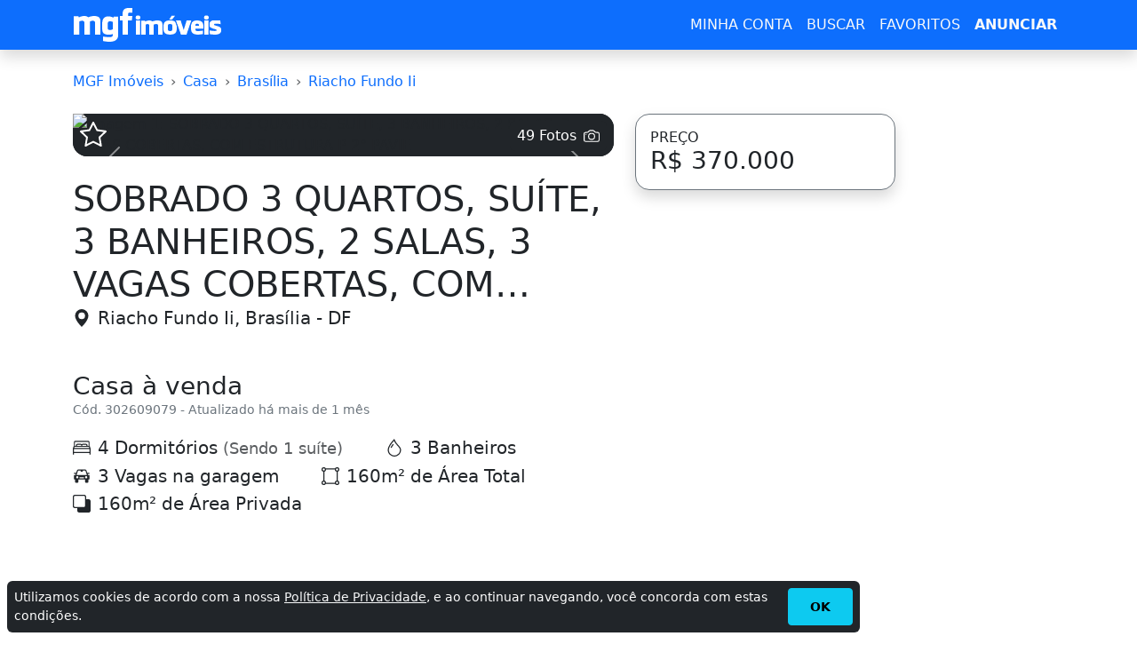

--- FILE ---
content_type: text/html; charset=utf-8
request_url: https://df.mgfimoveis.com.br/sobrado-3-quartos-suite-3-banheiros-2-salas-3-vagas-cobertas-com-estrutura-p-302609079
body_size: 19133
content:
<!DOCTYPE HTML><html lang="pt-br"><head><script>(function(w,i,g){w[g]=w[g]||[];if(typeof w[g].push=='function')w[g].push(i)})
(window,'G-G2TMJ1RCC0','google_tags_first_party');</script><script async src="/jjnw/"></script>
			<script>
				window.dataLayer = window.dataLayer || [];
				function gtag(){dataLayer.push(arguments);}
				gtag('js', new Date());
				gtag('set', 'developer_id.dY2E1Nz', true);
				
			</script>
			<meta charset="utf-8"><title>SOBRADO 3 QUARTOS, SUÍTE, 3 BANHEIROS, 2 SALAS, 3 VAGAS COBERTAS, COM ESTRUTURA</title><meta name="description" content="Casa à venda em Riacho Fundo Ii, Brasília com 4 Dormitórios. TUDO IMÓVEIS - CONTATO WPP 9 8607-0561 FIXO 3556-0282 CRECI JURÍDICO 23925-DF."><meta name="robots" content="index, follow"><meta name="author" content="MGF Imóveis"><meta name="distribution" content="Global"><meta name="rating" content="General"><meta name="doc-class" content="Completed"><meta name="doc-rights" content="Public"><meta name="MSSmartTagsPreventParsing" content="true"><meta http-equiv="X-UA-Compatible" content="IE=edge"><meta name="MobileOptimized" content="width"><meta name="HandheldFriendly" content="true"><meta name="mobile-web-app-capable" content="yes"><meta name="apple-mobile-web-app-capable" content="yes"><meta name="application-name" content="MGF Imóveis"><meta name="apple-mobile-web-app-title" content="MGF Imóveis"><meta name="theme-color" content="#0d6efd"><meta name="msapplication-navbutton-color" content="#343a40"><meta name="apple-mobile-web-app-status-bar-style" content="black-translucent"><meta name="msapplication-starturl" content="/"><meta name="viewport" content="width=device-width, initial-scale=1, shrink-to-fit=no"><meta name="prtid" content="302609079"><style>#ads_base{min-width:250px;min-height:250px}#ads_fixed{min-width:336px;height:280px}@media(min-width:1200px){#ads_fixed{min-width:160px;height:600px}}.container-lg,.row{--bs-gutter-x:1.5rem;--bs-gutter-y:0}.btn,a{text-decoration:none}.btn,img,svg{vertical-align:middle}.btn .badge,.card{position:relative}:root{--bs-blue:#0d6efd;--bs-indigo:#6610f2;--bs-purple:#6f42c1;--bs-pink:#d63384;--bs-red:#dc3545;--bs-orange:#fd7e14;--bs-yellow:#ffc107;--bs-green:#198754;--bs-teal:#20c997;--bs-cyan:#0dcaf0;--bs-black:#000;--bs-white:#fff;--bs-gray:#6c757d;--bs-gray-dark:#343a40;--bs-gray-100:#f8f9fa;--bs-gray-200:#e9ecef;--bs-gray-300:#dee2e6;--bs-gray-400:#ced4da;--bs-gray-500:#adb5bd;--bs-gray-600:#6c757d;--bs-gray-700:#495057;--bs-gray-800:#343a40;--bs-gray-900:#212529;--bs-primary:#0d6efd;--bs-secondary:#6c757d;--bs-success:#198754;--bs-info:#0dcaf0;--bs-warning:#ffc107;--bs-danger:#dc3545;--bs-light:#f8f9fa;--bs-dark:#212529;--bs-primary-rgb:13,110,253;--bs-secondary-rgb:108,117,125;--bs-success-rgb:25,135,84;--bs-info-rgb:13,202,240;--bs-warning-rgb:255,193,7;--bs-danger-rgb:220,53,69;--bs-light-rgb:248,249,250;--bs-dark-rgb:33,37,41;--bs-primary-text:#0a58ca;--bs-secondary-text:#6c757d;--bs-success-text:#146c43;--bs-info-text:#087990;--bs-warning-text:#997404;--bs-danger-text:#b02a37;--bs-light-text:#6c757d;--bs-dark-text:#495057;--bs-primary-bg-subtle:#cfe2ff;--bs-secondary-bg-subtle:#f8f9fa;--bs-success-bg-subtle:#d1e7dd;--bs-info-bg-subtle:#cff4fc;--bs-warning-bg-subtle:#fff3cd;--bs-danger-bg-subtle:#f8d7da;--bs-light-bg-subtle:#fcfcfd;--bs-dark-bg-subtle:#ced4da;--bs-primary-border-subtle:#9ec5fe;--bs-secondary-border-subtle:#e9ecef;--bs-success-border-subtle:#a3cfbb;--bs-info-border-subtle:#9eeaf9;--bs-warning-border-subtle:#ffe69c;--bs-danger-border-subtle:#f1aeb5;--bs-light-border-subtle:#e9ecef;--bs-dark-border-subtle:#adb5bd;--bs-white-rgb:255,255,255;--bs-black-rgb:0,0,0;--bs-body-color-rgb:33,37,41;--bs-body-bg-rgb:255,255,255;--bs-font-sans-serif:system-ui,-apple-system,"Segoe UI",Roboto,"Helvetica Neue","Noto Sans","Liberation Sans",Arial,sans-serif,"Apple Color Emoji","Segoe UI Emoji","Segoe UI Symbol","Noto Color Emoji";--bs-font-monospace:SFMono-Regular,Menlo,Monaco,Consolas,"Liberation Mono","Courier New",monospace;--bs-gradient:linear-gradient(180deg, rgba(255, 255, 255, 0.15), rgba(255, 255, 255, 0));--bs-body-font-family:var(--bs-font-sans-serif);--bs-body-font-size:1rem;--bs-body-font-weight:400;--bs-body-line-height:1.5;--bs-body-color:#212529;--bs-emphasis-color:#000;--bs-emphasis-color-rgb:0,0,0;--bs-secondary-color:rgba(33, 37, 41, 0.75);--bs-secondary-color-rgb:33,37,41;--bs-secondary-bg:#e9ecef;--bs-secondary-bg-rgb:233,236,239;--bs-tertiary-color:rgba(33, 37, 41, 0.5);--bs-tertiary-color-rgb:33,37,41;--bs-tertiary-bg:#f8f9fa;--bs-tertiary-bg-rgb:248,249,250;--bs-body-bg:#fff;--bs-body-bg-rgb:255,255,255;--bs-link-color:#0d6efd;--bs-link-color-rgb:13,110,253;--bs-link-decoration:underline;--bs-link-hover-color:#0a58ca;--bs-link-hover-color-rgb:10,88,202;--bs-code-color:#d63384;--bs-highlight-bg:#fff3cd;--bs-border-width:1px;--bs-border-style:solid;--bs-border-color:#dee2e6;--bs-border-color-translucent:rgba(0, 0, 0, 0.175);--bs-border-radius:0.375rem;--bs-border-radius-sm:0.25rem;--bs-border-radius-lg:0.5rem;--bs-border-radius-xl:1rem;--bs-border-radius-2xl:2rem;--bs-border-radius-pill:50rem;--bs-box-shadow:0 0.5rem 1rem rgba(var(--bs-body-color-rgb), 0.15);--bs-box-shadow-sm:0 0.125rem 0.25rem rgba(var(--bs-body-color-rgb), 0.075);--bs-box-shadow-lg:0 1rem 3rem rgba(var(--bs-body-color-rgb), 0.175);--bs-box-shadow-inset:inset 0 1px 2px rgba(var(--bs-body-color-rgb), 0.075);--bs-emphasis-color:#000;--bs-form-control-bg:var(--bs-body-bg);--bs-form-control-disabled-bg:var(--bs-secondary-bg);--bs-highlight-bg:#fff3cd;--bs-breakpoint-xs:0;--bs-breakpoint-sm:576px;--bs-breakpoint-md:768px;--bs-breakpoint-lg:992px;--bs-breakpoint-xl:1200px;--bs-breakpoint-xxl:1400px;--bs-form-invalid-color: #dc3545;--bs-form-invalid-border-color: #dc3545}*,::after,::before{box-sizing:border-box}@media (prefers-reduced-motion:no-preference){:root{scroll-behavior:smooth}}body{padding-top:80px;margin:0;font-family:var(--bs-body-font-family);font-size:var(--bs-body-font-size);font-weight:var(--bs-body-font-weight);line-height:var(--bs-body-line-height);color:var(--bs-body-color);text-align:var(--bs-body-text-align);background-color:var(--bs-body-bg);-webkit-text-size-adjust:100%;-webkit-tap-highlight-color:transparent}a{color:rgba(var(--bs-link-color-rgb),var(--bs-link-opacity,1))}.container-lg{width:100%;padding-right:calc(var(--bs-gutter-x) * .5);padding-left:calc(var(--bs-gutter-x) * .5);margin-right:auto;margin-left:auto}dl,ol,p,ul{margin-top:0;margin-bottom:1rem}h1,h2,h3,h4,h5,h6{margin-top:0;margin-bottom:.5rem;font-weight:500;line-height:1.2;color:var(--bs-heading-color,inherit)}h1{font-size:calc(1.375rem + 1.5vw)}.fs-2{font-size:calc(1.325rem + .9vw)!important}.fs-3{font-size:calc(1.3rem + .6vw)!important}.fs-5{font-size:1.25rem!important}.p-0{padding:0!important}.lead{font-size:1.25rem;font-weight:300}.fw-light{font-weight:300!important}.fw-bold{font-weight:700!important}.text-dark{--bs-text-opacity:1;color:rgba(var(--bs-dark-rgb),var(--bs-text-opacity))!important}.border-secondary{--bs-border-opacity:1;border-color:rgba(var(--bs-secondary-rgb),var(--bs-border-opacity))!important}.rounded-4{border-radius:var(--bs-border-radius-xl)!important}.mb-4{margin-bottom:1.5rem!important}.mb-5{margin-bottom:3rem!important}.h-100{height:100%!important}.row{display:flex;flex-wrap:wrap;margin-top:calc(-1 * var(--bs-gutter-y));margin-right:calc(-.5 * var(--bs-gutter-x));margin-left:calc(-.5 * var(--bs-gutter-x))}.row>*{flex-shrink:0;width:100%;max-width:100%;padding-right:calc(var(--bs-gutter-x) * .5);padding-left:calc(var(--bs-gutter-x) * .5);margin-top:var(--bs-gutter-y)}.col-12{flex:0 0 auto;width:100%}.btn .badge{top:-1px}.btn{--bs-btn-padding-x:0.75rem;--bs-btn-padding-y:0.375rem;--bs-btn-font-size:1rem;--bs-btn-font-weight:400;--bs-btn-line-height:1.5;--bs-btn-color:#212529;--bs-btn-bg:transparent;--bs-btn-border-width:var(--bs-border-width);--bs-btn-border-color:transparent;--bs-btn-border-radius:0.375rem;--bs-btn-hover-border-color:transparent;--bs-btn-box-shadow:inset 0 1px 0 rgba(255, 255, 255, 0.15),0 1px 1px rgba(0, 0, 0, 0.075);--bs-btn-disabled-opacity:0.65;--bs-btn-focus-box-shadow:0 0 0 0.25rem rgba(var(--bs-btn-focus-shadow-rgb), .5);display:inline-block;padding:var(--bs-btn-padding-y) var(--bs-btn-padding-x);font-family:var(--bs-btn-font-family);font-size:var(--bs-btn-font-size);font-weight:var(--bs-btn-font-weight);line-height:var(--bs-btn-line-height);color:var(--bs-btn-color);text-align:center;cursor:pointer;-webkit-user-select:none;-moz-user-select:none;user-select:none;border:var(--bs-btn-border-width) solid var(--bs-btn-border-color);border-radius:var(--bs-btn-border-radius);background-color:var(--bs-btn-bg);transition:color .15s ease-in-out,background-color .15s ease-in-out,border-color .15s ease-in-out,box-shadow .15s ease-in-out}.btn-primary,.btn-success{--bs-btn-color:#fff;--bs-btn-hover-color:#fff;--bs-btn-active-color:#fff;--bs-btn-active-shadow:inset 0 3px 5px rgba(0, 0, 0, 0.125);--bs-btn-disabled-color:#fff}.btn-lg{--bs-btn-padding-y:0.5rem;--bs-btn-padding-x:1rem;--bs-btn-font-size:1.25rem;--bs-btn-border-radius:0.5rem}.btn-primary{--bs-btn-bg:#0d6efd;--bs-btn-border-color:#0d6efd;--bs-btn-hover-bg:#0b5ed7;--bs-btn-hover-border-color:#0a58ca;--bs-btn-focus-shadow-rgb:49,132,253;--bs-btn-active-bg:#0a58ca;--bs-btn-active-border-color:#0a53be;--bs-btn-disabled-bg:#0d6efd;--bs-btn-disabled-border-color:#0d6efd}.btn-success{--bs-btn-bg:#198754;--bs-btn-border-color:#198754;--bs-btn-hover-bg:#157347;--bs-btn-hover-border-color:#146c43;--bs-btn-focus-shadow-rgb:60,153,110;--bs-btn-active-bg:#146c43;--bs-btn-active-border-color:#13653f;--bs-btn-disabled-bg:#198754;--bs-btn-disabled-border-color:#198754}ol,ul{padding-left:2rem}.d-flex{display:flex!important}.flex-column{flex-direction:column!important}.d-none{display:none!important}.shadow{box-shadow:0 .5rem 1rem rgba(var(--bs-body-color-rgb),.15)!important}.bg-primary{--bs-bg-opacity:1;background-color:rgba(var(--bs-primary-rgb),var(--bs-bg-opacity))!important}.bg-light{--bs-bg-opacity:1;background-color:rgba(var(--bs-light-rgb),var(--bs-bg-opacity))!important}.card{--bs-card-spacer-y:1rem;--bs-card-spacer-x:1rem;--bs-card-title-spacer-y:0.5rem;--bs-card-border-width:var(--bs-border-width);--bs-card-border-color:var(--bs-border-color-translucent);--bs-card-border-radius:var(--bs-border-radius);--bs-card-inner-border-radius:calc(var(--bs-border-radius) - (var(--bs-border-width)));--bs-card-cap-padding-y:0.5rem;--bs-card-cap-padding-x:1rem;--bs-card-cap-bg:rgba(var(--bs-body-color-rgb), 0.03);--bs-card-bg:var(--bs-body-bg);--bs-card-img-overlay-padding:1rem;--bs-card-group-margin:0.75rem;display:flex;flex-direction:column;min-width:0;height:var(--bs-card-height);word-wrap:break-word;background-color:var(--bs-card-bg);background-clip:border-box;border:var(--bs-card-border-width) solid var(--bs-card-border-color);border-radius:var(--bs-card-border-radius)}@media (min-width:576px){.col-sm-6{flex:0 0 auto;width:50%}}@media (min-width:992px){.container-lg{max-width:960px}.col-lg-4{flex:0 0 auto;width:33.33333333%}}@media (min-width:1200px){.container,.container-lg,.container-md,.container-sm,.container-xl{max-width:1140px}h1{font-size:2.5rem}.fs-2{font-size:2rem!important}.fs-3{font-size:1.75rem!important}}@media (min-width:1400px){.container-lg{max-width:1320px}}.navbar{--bs-navbar-padding-x:0;--bs-navbar-padding-y:0.5rem;--bs-navbar-color:rgba(var(--bs-emphasis-color-rgb), 0.65);--bs-navbar-hover-color:rgba(var(--bs-emphasis-color-rgb), 0.8);--bs-navbar-disabled-color:rgba(var(--bs-emphasis-color-rgb), 0.3);--bs-navbar-active-color:rgba(var(--bs-emphasis-color-rgb), 1);--bs-navbar-brand-padding-y:0.3125rem;--bs-navbar-brand-margin-end:1rem;--bs-navbar-brand-font-size:1.25rem;--bs-navbar-brand-color:rgba(var(--bs-emphasis-color-rgb), 1);--bs-navbar-brand-hover-color:rgba(var(--bs-emphasis-color-rgb), 1);--bs-navbar-nav-link-padding-x:0.5rem;--bs-navbar-toggler-padding-y:0.25rem;--bs-navbar-toggler-padding-x:0.75rem;--bs-navbar-toggler-font-size:1.25rem;--bs-navbar-toggler-icon-bg:url("data:image/svg+xml,%3csvg xmlns='http://www.w3.org/2000/svg' viewBox='0 0 30 30'%3e%3cpath stroke='rgba%2833, 37, 41, 0.75%29' stroke-linecap='round' stroke-miterlimit='10' stroke-width='2' d='M4 7h22M4 15h22M4 23h22'/%3e%3c/svg%3e");--bs-navbar-toggler-border-color:rgba(var(--bs-emphasis-color-rgb), 0.15);--bs-navbar-toggler-border-radius:0.375rem;--bs-navbar-toggler-focus-width:0.25rem;--bs-navbar-toggler-transition:box-shadow 0.15s ease-in-out;position:relative;display:flex;flex-wrap:wrap;align-items:center;justify-content:space-between;padding:var(--bs-navbar-padding-y) var(--bs-navbar-padding-x)}.navbar>.container-lg{display:flex;flex-wrap:inherit;align-items:center;justify-content:space-between}.navbar-brand{padding-top:var(--bs-navbar-brand-padding-y);padding-bottom:var(--bs-navbar-brand-padding-y);margin-right:var(--bs-navbar-brand-margin-end);font-size:var(--bs-navbar-brand-font-size);color:var(--bs-navbar-brand-color);text-decoration:none;white-space:nowrap}.navbar-brand:focus,.navbar-brand:hover{color:var(--bs-navbar-brand-hover-color)}.navbar-dark{--bs-navbar-color:rgba(255, 255, 255, 0.55);--bs-navbar-hover-color:rgba(255, 255, 255, 0.75);--bs-navbar-disabled-color:rgba(255, 255, 255, 0.25);--bs-navbar-active-color:#fff;--bs-navbar-brand-color:#fff;--bs-navbar-brand-hover-color:#fff;--bs-navbar-toggler-border-color:rgba(255, 255, 255, 0.1);--bs-navbar-toggler-icon-bg:url("data:image/svg+xml,%3csvg xmlns='http://www.w3.org/2000/svg' viewBox='0 0 30 30'%3e%3cpath stroke='rgba%28255, 255, 255, 0.55%29' stroke-linecap='round' stroke-miterlimit='10' stroke-width='2' d='M4 7h22M4 15h22M4 23h22'/%3e%3c/svg%3e")}.navbar-toggler{padding:var(--bs-navbar-toggler-padding-y) var(--bs-navbar-toggler-padding-x);font-size:var(--bs-navbar-toggler-font-size);line-height:1;color:var(--bs-navbar-color);background-color:transparent;border:var(--bs-border-width) solid var(--bs-navbar-toggler-border-color);border-radius:var(--bs-navbar-toggler-border-radius);transition:var(--bs-navbar-toggler-transition)}.navbar-toggler-icon{display:inline-block;width:1.5em;height:1.5em;vertical-align:middle;background-image:var(--bs-navbar-toggler-icon-bg);background-repeat:no-repeat;background-position:center;background-size:100%}.fixed-top{position:fixed;top:0;right:0;left:0;z-index:1030}.collapse:not(.show){display:none}@media (min-width:768px){.navbar-expand-md .navbar-toggler{display:none}}.breadcrumb{--bs-breadcrumb-padding-x:0;--bs-breadcrumb-padding-y:0;--bs-breadcrumb-margin-bottom:1rem;--bs-breadcrumb-bg: ;--bs-breadcrumb-border-radius: ;--bs-breadcrumb-divider-color:var(--bs-secondary-color);--bs-breadcrumb-item-padding-x:0.5rem;--bs-breadcrumb-item-active-color:var(--bs-secondary-color);display:flex;flex-wrap:wrap;padding:var(--bs-breadcrumb-padding-y) var(--bs-breadcrumb-padding-x);margin-bottom:var(--bs-breadcrumb-margin-bottom);font-size:var(--bs-breadcrumb-font-size);list-style:none;background-color:var(--bs-breadcrumb-bg);border-radius:var(--bs-breadcrumb-border-radius)}.breadcrumb-item+.breadcrumb-item{padding-left:var(--bs-breadcrumb-item-padding-x)}.breadcrumb-item+.breadcrumb-item::before{float:left;padding-right:var(--bs-breadcrumb-item-padding-x);color:var(--bs-breadcrumb-divider-color);content:var(--bs-breadcrumb-divider, "›")}.breadcrumb-item.active{color:var(--bs-breadcrumb-item-active-color)}.carousel,.carousel-inner,.carousel-item{position:relative}.carousel.pointer-event{touch-action:pan-y}.carousel-inner{width:100%;overflow:hidden}.carousel-inner::after{display:block;clear:both;content:""}.carousel-item{display:none;float:left;width:100%;margin-right:-100%;-webkit-backface-visibility:hidden;backface-visibility:hidden;transition:transform .6s ease-in-out}.carousel-item-next,.carousel-item-prev,.carousel-item.active{display:block}.active.carousel-item-end,.carousel-item-next:not(.carousel-item-start){transform:translateX(100%)}.active.carousel-item-start,.carousel-item-prev:not(.carousel-item-end){transform:translateX(-100%)}.carousel-fade .carousel-item{opacity:0;transition-property:opacity;transform:none}.carousel-fade .carousel-item-next.carousel-item-start,.carousel-fade .carousel-item-prev.carousel-item-end,.carousel-fade .carousel-item.active{z-index:1;opacity:1}.carousel-fade .active.carousel-item-end,.carousel-fade .active.carousel-item-start{z-index:0;opacity:0;transition:opacity 0s .6s}.carousel-control-next,.carousel-control-prev{position:absolute;top:50px!important;bottom:0;z-index:1;display:flex;align-items:center;justify-content:center;width:15%;padding:0;color:#fff;text-align:center;background:0 0;border:0;opacity:.5;transition:opacity .15s}.carousel-control-prev{left:0}.carousel-control-next{right:0}.carousel-control-next-icon,.carousel-control-prev-icon{display:inline-block;width:2rem;height:2rem;background-repeat:no-repeat;background-position:50%;background-size:100% 100%}.carousel-control-prev-icon{background-image:url("data:image/svg+xml,%3csvg xmlns='http://www.w3.org/2000/svg' viewBox='0 0 16 16' fill='%23fff'%3e%3cpath d='M11.354 1.646a.5.5 0 0 1 0 .708L5.707 8l5.647 5.646a.5.5 0 0 1-.708.708l-6-6a.5.5 0 0 1 0-.708l6-6a.5.5 0 0 1 .708 0z'/%3e%3c/svg%3e")}.carousel-control-next-icon{background-image:url("data:image/svg+xml,%3csvg xmlns='http://www.w3.org/2000/svg' viewBox='0 0 16 16' fill='%23fff'%3e%3cpath d='M4.646 1.646a.5.5 0 0 1 .708 0l6 6a.5.5 0 0 1 0 .708l-6 6a.5.5 0 0 1-.708-.708L10.293 8 4.646 2.354a.5.5 0 0 1 0-.708z'/%3e%3c/svg%3e")}@media (prefers-reduced-motion:reduce){.carousel-control-next,.carousel-control-prev,.carousel-fade .active.carousel-item-end,.carousel-fade .active.carousel-item-start,.carousel-item{transition:none}}.carousel-caption{position:absolute;right: 15%;bottom:1.25rem;left:15%;padding-top:1.25rem;padding-bottom:1.25rem;color:#fff;text-align:center;}.crop-text-3,.text-truncate{text-overflow:ellipsis;overflow:hidden}.nav{--bs-nav-link-padding-x:1rem;--bs-nav-link-padding-y:0.5rem;--bs-nav-link-color:var(--bs-link-color);--bs-nav-link-hover-color:var(--bs-link-hover-color);--bs-nav-link-disabled-color:var(--bs-secondary-color);display:flex;flex-wrap:wrap;padding-left:0;margin-bottom:0;list-style:none}.crop-text-3{-webkit-line-clamp:3;display:-webkit-box;-webkit-box-orient:vertical}.text-secondary{--bs-text-opacity:1;color:rgba(var(--bs-secondary-rgb),var(--bs-text-opacity))!important}.link-dark{color:RGBA(var(--bs-dark-rgb,var(--bs-link-opacity,1)));-webkit-text-decoration-color:RGBA(var(--bs-dark-rgb),var(--bs-link-underline-opacity,1));text-decoration-color:RGBA(var(--bs-dark-rgb),var(--bs-link-underline-opacity,1))}.bg-dark{--bs-bg-opacity:1;background-color:rgba(var(--bs-dark-rgb),var(--bs-bg-opacity))!important}h3{font-size:calc(1.3rem + .6vw)}.fs-6{font-size:1rem!important}.small{font-size:.875em}.w-100{width:100%!important}.h-auto{height:auto!important}.d-block{display:block!important}.text-truncate{white-space:nowrap}.text-break{word-wrap:break-word!important;word-break:break-word!important}.visually-hidden{width:1px!important;height:1px!important;padding:0!important;margin:-1px!important;overflow:hidden!important;clip:rect(0,0,0,0)!important;white-space:nowrap!important;border:0!important}.m-0{margin:0!important}.me-5{margin-right:3rem!important}.mb-0{margin-bottom:0!important}.ms-2{margin-left:.5rem!important}.p-3{padding:1rem!important}.flex-nowrap{flex-wrap:nowrap!important}.position-absolute{display:none}.align-middle{vertical-align:middle!important}#dbox{max-height:500px;position:relative;overflow:hidden}#dbox #rmore{position:absolute;bottom:0;left:0;width:100%;text-align:center;margin:0;padding:50px 0 0;background-image:linear-gradient(to bottom,transparent,#fff)}@media(min-width:576px){.col-sm-6{flex:0 0 auto;width:50%}.sticky-sm-top{top:80px!important;position:-webkit-sticky;position:sticky;z-index:1020}}@media (min-width:768px){.col-md-4{flex:0 0 auto;width:33.33333333%}.col-md-8{flex:0 0 auto;width:66.66666667%}}@media (min-width:1200px){h3{font-size:1.75rem}.p-xl-0{padding:0!important}.col-xl-2{flex:0 0 auto;width:16.66666667%}.col-xl-3{flex:0 0 auto;width:25%}.col-xl-10{flex:0 0 auto;width:83.33333333%}.d-xl-block{display:block!important}.sticky-xl-top{top:80px!important;position:-webkit-sticky;position:sticky;z-index:1020}}.avatar{position:relative;display:inline-block}.avatar .avatar-name,.avatar img{width:100%;height:100%}.avatar .avatar-name{height:2.4rem;width:2.4rem;font-size:1.2rem;padding:0;}@media (prefers-reduced-motion:reduce){.btn,.form-control,.form-select,.nav-link,.navbar-toggler{transition:none}}</style><link rel="preconnect" href="https://cdn.mgfimoveis.com.br"><link rel="preconnect" href="https://i.mgfserv.com"><link rel="dns-prefetch" href="https://r.mgfimoveis.com.br"><link rel="dns-prefetch" href="https://csi.gstatic.com"><link rel="dns-prefetch" href="https://www.googletagmanager.com"><link rel="dns-prefetch" href="https://www.googletagservices.com"><link rel="dns-prefetch" href="https://www.googleadservices.com"><link rel="dns-prefetch" href="https://www.google-analytics.com"><link rel="dns-prefetch" href="https://pagead2.googlesyndication.com"><link rel="dns-prefetch" href="https://googleads.g.doubleclick.net"><link rel="shortcut icon" href="https://cdn.mgfimoveis.com.br/mgfbr-2023.ico"><link rel="icon" type="image/x-icon" href="https://cdn.mgfimoveis.com.br/mgfbr-2023.ico"><link rel="apple-touch-icon" sizes="180x180" href="https://cdn.mgfimoveis.com.br/apple-touch-icon-180x180.png"><link rel="manifest" href="/manifest/manifest-mgfbr-2023.json"><link rel="canonical" href="https://df.mgfimoveis.com.br/sobrado-3-quartos-suite-3-banheiros-2-salas-3-vagas-cobertas-com-estrutura-p-302609079"><script async src="https://pagead2.googlesyndication.com/pagead/js/adsbygoogle.js?client=ca-pub-3315494427134153" crossorigin="anonymous"></script><script async src="https://www.googletagmanager.com/gtag/js?id=G-G2TMJ1RCC0"></script><script>window.dataLayer=window.dataLayer||[];function gtag(){dataLayer.push(arguments);}gtag('js',new Date());gtag('config','G-G2TMJ1RCC0');</script><meta property="og:type" content="website"><meta property="og:title" content="SOBRADO 3 QUARTOS, SUÍTE, 3 BANHEIROS, 2 SALAS, 3 VAGAS COBERTAS, COM ESTRUTURA"><meta property="og:description" content="Casa à venda em Riacho Fundo Ii, Brasília com 4 Dormitórios. TUDO IMÓVEIS - CONTATO WPP 9 8607-0561 FIXO 3556-0282 CRECI JURÍDICO 23925-DF."><meta property="og:url" content="https://df.mgfimoveis.com.br/sobrado-3-quartos-suite-3-banheiros-2-salas-3-vagas-cobertas-com-estrutura-p-302609079"><meta property="og:image" content="https://i.mgfserv.com/640x314/aHR0cHM6Ly9zMy1zYS1lYXN0LTEuYW1hem9uYXdzLmNvbS9ncnVwby11bmlvbi8zODMzOS8yMDIyLzA5L2FjZDhjMWEwOTIyYWE3NTk3NmM1ZTgyZWVlOWQwNjRiLmpwZw.jpg"><meta name="twitter:card" content="summary_large_image"><meta name="twitter:title" content="SOBRADO 3 QUARTOS, SUÍTE, 3 BANHEIROS, 2 SALAS, 3 VAGAS COBERTAS, COM ESTRUTURA"><meta name="twitter:description" content="Casa à venda em Riacho Fundo Ii, Brasília com 4 Dormitórios. TUDO IMÓVEIS - CONTATO WPP 9 8607-0561 FIXO 3556-0282 CRECI JURÍDICO 23925-DF."><meta name="twitter:image" content="https://i.mgfserv.com/640x314/aHR0cHM6Ly9zMy1zYS1lYXN0LTEuYW1hem9uYXdzLmNvbS9ncnVwby11bmlvbi8zODMzOS8yMDIyLzA5L2FjZDhjMWEwOTIyYWE3NTk3NmM1ZTgyZWVlOWQwNjRiLmpwZw.jpg"><meta name="twitter:site" content="https://df.mgfimoveis.com.br/sobrado-3-quartos-suite-3-banheiros-2-salas-3-vagas-cobertas-com-estrutura-p-302609079"></head><body><header class="navbar navbar-expand-md navbar-dark shadow fixed-top bg-primary"><div class="container-lg"><a class="navbar-brand p-0" rel="home" title="MGF Imóveis" href="https://www.mgfimoveis.com.br/"><img loading="lazy" alt="MGF Imóveis" width="168" height="40" src="https://cdn.mgfimoveis.com.br/mgfimoveisbr-168x40-v1.webp"></a><button class="navbar-toggler" type="button" data-bs-toggle="collapse" data-bs-target="#nb" aria-controls="nb" aria-expanded="false" aria-label="Menu"><span class="navbar-toggler-icon"></span></button><nav class="collapse navbar-collapse" id="nb"><ul class="navbar-nav text-center ms-auto"><li class="nav-item"><a id="navbar" class="nav-link link-light" title="MINHA CONTA" href="https://app.mgfimoveis.com.br/entrar">MINHA CONTA</a></li><li class="nav-item"><a class="nav-link link-light" title="BUSCAR" href="https://www.mgfimoveis.com.br/buscar">BUSCAR</a></li><li class="nav-item"><a class="nav-link link-light" title="FAVORITOS" href="https://app.mgfimoveis.com.br/imoveis-favoritos">FAVORITOS</a></li><li class="nav-item"><a class="nav-link fw-bold link-light" title="ANUNCIAR" href="https://app.mgfimoveis.com.br/anunciar">ANUNCIAR</a></li></ul></nav></div></header><main class="container-lg"><div class="row justify-content-center"><article class="col-12 col-xl-10 mb-5"><nav class="mb-4" aria-label="breadcrumb"><ol vocab="http://schema.org/" typeof="BreadcrumbList" class="breadcrumb flex-nowrap"><li class="breadcrumb-item text-truncate d-none d-xl-block" property="itemListElement" typeof="ListItem"><a property="item" typeof="WebPage" title="MGF Imóveis" href="https://www.mgfimoveis.com.br"><span property="name">MGF Imóveis</span></a><meta property="position" content="1"></li><li class="breadcrumb-item text-truncate" property="itemListElement" typeof="ListItem"><a property="item" typeof="WebPage" title="Casa" href="https://www.mgfimoveis.com.br/venda/casa/df"><span property="name">Casa</span></a><meta property="position" content="2"></li><li class="breadcrumb-item text-truncate" property="itemListElement" typeof="ListItem"><a property="item" typeof="WebPage" title="Brasília" href="https://www.mgfimoveis.com.br/venda/casa/df-brasilia"><span property="name">Brasília</span></a><meta property="position" content="3"></li><li class="breadcrumb-item text-truncate" property="itemListElement" typeof="ListItem"><a property="item" typeof="WebPage" title="Riacho Fundo Ii" href="https://www.mgfimoveis.com.br/venda/casa/df-brasilia-riacho-fundo-ii"><span property="name">Riacho Fundo Ii</span></a><meta property="position" content="4"></li></ol></nav><div class="row"><header class="col-12 col-md-8 mb-5"><div class="bg-dark rounded-4 mb-4"><div id="imgs" class="carousel slide carousel-fade" data-bs-ride="carousel"><span title="Adicionar aos Imóveis Favoritos" id="fv-302609079" class="badge p-0 fs-5 m-2 position-absolute favorite" data-action="Y"><svg width="1.5em" height="1.5em" viewBox="0 0 16 16" fill="currentColor" xmlns="http://www.w3.org/2000/svg"><path fill-rule="evenodd" d="M2.866 14.85c-.078.444.36.791.746.593l4.39-2.256 4.389 2.256c.386.198.824-.149.746-.592l-.83-4.73 3.523-3.356c.329-.314.158-.888-.283-.95l-4.898-.696L8.465.792a.513.513 0 0 0-.927 0L5.354 5.12l-4.898.696c-.441.062-.612.636-.283.95l3.523 3.356-.83 4.73zm4.905-2.767l-3.686 1.894.694-3.957a.565.565 0 0 0-.163-.505L1.71 6.745l4.052-.576a.525.525 0 0 0 .393-.288l1.847-3.658 1.846 3.658a.525.525 0 0 0 .393.288l4.052.575-2.906 2.77a.564.564 0 0 0-.163.506l.694 3.957-3.686-1.894a.503.503 0 0 0-.461 0z"/></svg></span><a href="#" class="modal-req badge bg-dark position-absolute end-0 m-2 p-2 z-3" data-bs-toggle="modal" data-bs-target="#openModal" data-url="https://r.mgfimoveis.com.br/v7/sPrt/getOpenPhotos/302609079" data-filter="eyJJRCI6MzAyNjA5MDc5fQ==" data-title="Álbum de fotos" title="Álbum de fotos"><span class="fs-6 fw-light align-middle me-2">49 Fotos</span><svg width="1.5em" height="1.5em" viewBox="0 0 16 16" fill="currentColor" xmlns="http://www.w3.org/2000/svg"><path d="M15 12a1 1 0 0 1-1 1H2a1 1 0 0 1-1-1V6a1 1 0 0 1 1-1h1.172a3 3 0 0 0 2.12-.879l.83-.828A1 1 0 0 1 6.827 3h2.344a1 1 0 0 1 .707.293l.828.828A3 3 0 0 0 12.828 5H14a1 1 0 0 1 1 1v6zM2 4a2 2 0 0 0-2 2v6a2 2 0 0 0 2 2h12a2 2 0 0 0 2-2V6a2 2 0 0 0-2-2h-1.172a2 2 0 0 1-1.414-.586l-.828-.828A2 2 0 0 0 9.172 2H6.828a2 2 0 0 0-1.414.586l-.828.828A2 2 0 0 1 3.172 4H2z"/><path d="M8 11a2.5 2.5 0 1 1 0-5 2.5 2.5 0 0 1 0 5zm0 1a3.5 3.5 0 1 0 0-7 3.5 3.5 0 0 0 0 7zM3 6.5a.5.5 0 1 1-1 0 .5.5 0 0 1 1 0z"/></svg></a><div class="carousel-inner"><div class="carousel-item active" data-bs-interval="10000"><picture itemscope itemtype="http://schema.org/ImageObject"><source data-srcset="https://i.mgfserv.com/345x207/aHR0cHM6Ly9zMy1zYS1lYXN0LTEuYW1hem9uYXdzLmNvbS9ncnVwby11bmlvbi8zODMzOS8yMDIyLzA5L2FjZDhjMWEwOTIyYWE3NTk3NmM1ZTgyZWVlOWQwNjRiLmpwZw.jpg" srcset="https://cdn.mgfimoveis.com.br/img-loading-5x3.webp" media="(max-width: 516px)"><source data-srcset="https://i.mgfserv.com/495x297/aHR0cHM6Ly9zMy1zYS1lYXN0LTEuYW1hem9uYXdzLmNvbS9ncnVwby11bmlvbi8zODMzOS8yMDIyLzA5L2FjZDhjMWEwOTIyYWE3NTk3NmM1ZTgyZWVlOWQwNjRiLmpwZw.jpg" srcset="https://cdn.mgfimoveis.com.br/img-loading-5x3.webp" media="(max-width: 609px)"><source data-srcset="https://i.mgfserv.com/675x405/aHR0cHM6Ly9zMy1zYS1lYXN0LTEuYW1hem9uYXdzLmNvbS9ncnVwby11bmlvbi8zODMzOS8yMDIyLzA5L2FjZDhjMWEwOTIyYWE3NTk3NmM1ZTgyZWVlOWQwNjRiLmpwZw.jpg" srcset="https://cdn.mgfimoveis.com.br/img-loading-5x3.webp"><img class="w-100 h-auto bg-dark text-dark rounded-4 lazyload" width="345" height="207" alt="Imagem 1: SOBRADO 3 QUARTOS, SUÍTE, 3 BANHEIROS, 2 SALAS, 3 VAGAS COBERTAS, COM ESTRUTURA P 2° PAVIE" src="https://cdn.mgfimoveis.com.br/img-loading-5x3.webp" data-src="https://i.mgfserv.com/345x207/aHR0cHM6Ly9zMy1zYS1lYXN0LTEuYW1hem9uYXdzLmNvbS9ncnVwby11bmlvbi8zODMzOS8yMDIyLzA5L2FjZDhjMWEwOTIyYWE3NTk3NmM1ZTgyZWVlOWQwNjRiLmpwZw.jpg"></picture><noscript><img alt="Imagem 1: SOBRADO 3 QUARTOS, SUÍTE, 3 BANHEIROS, 2 SALAS, 3 VAGAS COBERTAS, COM ESTRUTURA P 2° PAVIE" src="https://i.mgfserv.com/345x207/aHR0cHM6Ly9zMy1zYS1lYXN0LTEuYW1hem9uYXdzLmNvbS9ncnVwby11bmlvbi8zODMzOS8yMDIyLzA5L2FjZDhjMWEwOTIyYWE3NTk3NmM1ZTgyZWVlOWQwNjRiLmpwZw.jpg" width="345" height="207" class="w-100 h-auto bg-dark text-dark rounded-4"></noscript></div><div class="carousel-item" data-bs-interval="10000"><picture itemscope itemtype="http://schema.org/ImageObject"><source data-srcset="https://i.mgfserv.com/345x207/aHR0cHM6Ly9zMy1zYS1lYXN0LTEuYW1hem9uYXdzLmNvbS9ncnVwby11bmlvbi8zODMzOS8yMDIyLzA3L2EyY2FlMDdhMzE5MzFjZTIzNDk5MjY5MmNlOTJhNTBhLmpwZw.jpg" srcset="https://cdn.mgfimoveis.com.br/img-loading-5x3.webp" media="(max-width: 516px)"><source data-srcset="https://i.mgfserv.com/495x297/aHR0cHM6Ly9zMy1zYS1lYXN0LTEuYW1hem9uYXdzLmNvbS9ncnVwby11bmlvbi8zODMzOS8yMDIyLzA3L2EyY2FlMDdhMzE5MzFjZTIzNDk5MjY5MmNlOTJhNTBhLmpwZw.jpg" srcset="https://cdn.mgfimoveis.com.br/img-loading-5x3.webp" media="(max-width: 609px)"><source data-srcset="https://i.mgfserv.com/675x405/aHR0cHM6Ly9zMy1zYS1lYXN0LTEuYW1hem9uYXdzLmNvbS9ncnVwby11bmlvbi8zODMzOS8yMDIyLzA3L2EyY2FlMDdhMzE5MzFjZTIzNDk5MjY5MmNlOTJhNTBhLmpwZw.jpg" srcset="https://cdn.mgfimoveis.com.br/img-loading-5x3.webp"><img class="w-100 h-auto bg-dark text-dark rounded-4 lazyload" width="345" height="207" alt="Imagem 2: SOBRADO 3 QUARTOS, SUÍTE, 3 BANHEIROS, 2 SALAS, 3 VAGAS COBERTAS, COM ESTRUTURA P 2° PAVIE" src="https://cdn.mgfimoveis.com.br/img-loading-5x3.webp" data-src="https://i.mgfserv.com/345x207/aHR0cHM6Ly9zMy1zYS1lYXN0LTEuYW1hem9uYXdzLmNvbS9ncnVwby11bmlvbi8zODMzOS8yMDIyLzA3L2EyY2FlMDdhMzE5MzFjZTIzNDk5MjY5MmNlOTJhNTBhLmpwZw.jpg"></picture><noscript><img alt="Imagem 2: SOBRADO 3 QUARTOS, SUÍTE, 3 BANHEIROS, 2 SALAS, 3 VAGAS COBERTAS, COM ESTRUTURA P 2° PAVIE" src="https://i.mgfserv.com/345x207/aHR0cHM6Ly9zMy1zYS1lYXN0LTEuYW1hem9uYXdzLmNvbS9ncnVwby11bmlvbi8zODMzOS8yMDIyLzA3L2EyY2FlMDdhMzE5MzFjZTIzNDk5MjY5MmNlOTJhNTBhLmpwZw.jpg" width="345" height="207" class="w-100 h-auto bg-dark text-dark rounded-4"></noscript></div><div class="carousel-item" data-bs-interval="10000"><picture itemscope itemtype="http://schema.org/ImageObject"><source data-srcset="https://i.mgfserv.com/345x207/aHR0cHM6Ly9zMy1zYS1lYXN0LTEuYW1hem9uYXdzLmNvbS9ncnVwby11bmlvbi8zODMzOS8yMDIyLzA3L2FkZTBkM2I3YjY4ZmZlMjIyZGY0MDVkMjUyNGFiMTFhLmpwZw.jpg" srcset="https://cdn.mgfimoveis.com.br/img-loading-5x3.webp" media="(max-width: 516px)"><source data-srcset="https://i.mgfserv.com/495x297/aHR0cHM6Ly9zMy1zYS1lYXN0LTEuYW1hem9uYXdzLmNvbS9ncnVwby11bmlvbi8zODMzOS8yMDIyLzA3L2FkZTBkM2I3YjY4ZmZlMjIyZGY0MDVkMjUyNGFiMTFhLmpwZw.jpg" srcset="https://cdn.mgfimoveis.com.br/img-loading-5x3.webp" media="(max-width: 609px)"><source data-srcset="https://i.mgfserv.com/675x405/aHR0cHM6Ly9zMy1zYS1lYXN0LTEuYW1hem9uYXdzLmNvbS9ncnVwby11bmlvbi8zODMzOS8yMDIyLzA3L2FkZTBkM2I3YjY4ZmZlMjIyZGY0MDVkMjUyNGFiMTFhLmpwZw.jpg" srcset="https://cdn.mgfimoveis.com.br/img-loading-5x3.webp"><img class="w-100 h-auto bg-dark text-dark rounded-4 lazyload" width="345" height="207" alt="Imagem 3: SOBRADO 3 QUARTOS, SUÍTE, 3 BANHEIROS, 2 SALAS, 3 VAGAS COBERTAS, COM ESTRUTURA P 2° PAVIE" src="https://cdn.mgfimoveis.com.br/img-loading-5x3.webp" data-src="https://i.mgfserv.com/345x207/aHR0cHM6Ly9zMy1zYS1lYXN0LTEuYW1hem9uYXdzLmNvbS9ncnVwby11bmlvbi8zODMzOS8yMDIyLzA3L2FkZTBkM2I3YjY4ZmZlMjIyZGY0MDVkMjUyNGFiMTFhLmpwZw.jpg"></picture><noscript><img alt="Imagem 3: SOBRADO 3 QUARTOS, SUÍTE, 3 BANHEIROS, 2 SALAS, 3 VAGAS COBERTAS, COM ESTRUTURA P 2° PAVIE" src="https://i.mgfserv.com/345x207/aHR0cHM6Ly9zMy1zYS1lYXN0LTEuYW1hem9uYXdzLmNvbS9ncnVwby11bmlvbi8zODMzOS8yMDIyLzA3L2FkZTBkM2I3YjY4ZmZlMjIyZGY0MDVkMjUyNGFiMTFhLmpwZw.jpg" width="345" height="207" class="w-100 h-auto bg-dark text-dark rounded-4"></noscript></div><div class="carousel-item" data-bs-interval="10000"><picture itemscope itemtype="http://schema.org/ImageObject"><source data-srcset="https://i.mgfserv.com/345x207/aHR0cHM6Ly9zMy1zYS1lYXN0LTEuYW1hem9uYXdzLmNvbS9ncnVwby11bmlvbi8zODMzOS8yMDIyLzA3L2Q3OGI5YjQyMGZlZTVjMGE5Yjg4ZTNmZTQ2MjYzYjE4LmpwZw.jpg" srcset="https://cdn.mgfimoveis.com.br/img-loading-5x3.webp" media="(max-width: 516px)"><source data-srcset="https://i.mgfserv.com/495x297/aHR0cHM6Ly9zMy1zYS1lYXN0LTEuYW1hem9uYXdzLmNvbS9ncnVwby11bmlvbi8zODMzOS8yMDIyLzA3L2Q3OGI5YjQyMGZlZTVjMGE5Yjg4ZTNmZTQ2MjYzYjE4LmpwZw.jpg" srcset="https://cdn.mgfimoveis.com.br/img-loading-5x3.webp" media="(max-width: 609px)"><source data-srcset="https://i.mgfserv.com/675x405/aHR0cHM6Ly9zMy1zYS1lYXN0LTEuYW1hem9uYXdzLmNvbS9ncnVwby11bmlvbi8zODMzOS8yMDIyLzA3L2Q3OGI5YjQyMGZlZTVjMGE5Yjg4ZTNmZTQ2MjYzYjE4LmpwZw.jpg" srcset="https://cdn.mgfimoveis.com.br/img-loading-5x3.webp"><img class="w-100 h-auto bg-dark text-dark rounded-4 lazyload" width="345" height="207" alt="Imagem 4: SOBRADO 3 QUARTOS, SUÍTE, 3 BANHEIROS, 2 SALAS, 3 VAGAS COBERTAS, COM ESTRUTURA P 2° PAVIE" src="https://cdn.mgfimoveis.com.br/img-loading-5x3.webp" data-src="https://i.mgfserv.com/345x207/aHR0cHM6Ly9zMy1zYS1lYXN0LTEuYW1hem9uYXdzLmNvbS9ncnVwby11bmlvbi8zODMzOS8yMDIyLzA3L2Q3OGI5YjQyMGZlZTVjMGE5Yjg4ZTNmZTQ2MjYzYjE4LmpwZw.jpg"></picture><noscript><img alt="Imagem 4: SOBRADO 3 QUARTOS, SUÍTE, 3 BANHEIROS, 2 SALAS, 3 VAGAS COBERTAS, COM ESTRUTURA P 2° PAVIE" src="https://i.mgfserv.com/345x207/aHR0cHM6Ly9zMy1zYS1lYXN0LTEuYW1hem9uYXdzLmNvbS9ncnVwby11bmlvbi8zODMzOS8yMDIyLzA3L2Q3OGI5YjQyMGZlZTVjMGE5Yjg4ZTNmZTQ2MjYzYjE4LmpwZw.jpg" width="345" height="207" class="w-100 h-auto bg-dark text-dark rounded-4"></noscript></div><div class="carousel-item" data-bs-interval="10000"><picture itemscope itemtype="http://schema.org/ImageObject"><source data-srcset="https://i.mgfserv.com/345x207/aHR0cHM6Ly9zMy1zYS1lYXN0LTEuYW1hem9uYXdzLmNvbS9ncnVwby11bmlvbi8zODMzOS8yMDIyLzA3L2YzZmNjM2UyMDBjZTM2OTg1NzI5OWZiMTFjNzgzZGM0LmpwZw.jpg" srcset="https://cdn.mgfimoveis.com.br/img-loading-5x3.webp" media="(max-width: 516px)"><source data-srcset="https://i.mgfserv.com/495x297/aHR0cHM6Ly9zMy1zYS1lYXN0LTEuYW1hem9uYXdzLmNvbS9ncnVwby11bmlvbi8zODMzOS8yMDIyLzA3L2YzZmNjM2UyMDBjZTM2OTg1NzI5OWZiMTFjNzgzZGM0LmpwZw.jpg" srcset="https://cdn.mgfimoveis.com.br/img-loading-5x3.webp" media="(max-width: 609px)"><source data-srcset="https://i.mgfserv.com/675x405/aHR0cHM6Ly9zMy1zYS1lYXN0LTEuYW1hem9uYXdzLmNvbS9ncnVwby11bmlvbi8zODMzOS8yMDIyLzA3L2YzZmNjM2UyMDBjZTM2OTg1NzI5OWZiMTFjNzgzZGM0LmpwZw.jpg" srcset="https://cdn.mgfimoveis.com.br/img-loading-5x3.webp"><img class="w-100 h-auto bg-dark text-dark rounded-4 lazyload" width="345" height="207" alt="Imagem 5: SOBRADO 3 QUARTOS, SUÍTE, 3 BANHEIROS, 2 SALAS, 3 VAGAS COBERTAS, COM ESTRUTURA P 2° PAVIE" src="https://cdn.mgfimoveis.com.br/img-loading-5x3.webp" data-src="https://i.mgfserv.com/345x207/aHR0cHM6Ly9zMy1zYS1lYXN0LTEuYW1hem9uYXdzLmNvbS9ncnVwby11bmlvbi8zODMzOS8yMDIyLzA3L2YzZmNjM2UyMDBjZTM2OTg1NzI5OWZiMTFjNzgzZGM0LmpwZw.jpg"></picture><noscript><img alt="Imagem 5: SOBRADO 3 QUARTOS, SUÍTE, 3 BANHEIROS, 2 SALAS, 3 VAGAS COBERTAS, COM ESTRUTURA P 2° PAVIE" src="https://i.mgfserv.com/345x207/aHR0cHM6Ly9zMy1zYS1lYXN0LTEuYW1hem9uYXdzLmNvbS9ncnVwby11bmlvbi8zODMzOS8yMDIyLzA3L2YzZmNjM2UyMDBjZTM2OTg1NzI5OWZiMTFjNzgzZGM0LmpwZw.jpg" width="345" height="207" class="w-100 h-auto bg-dark text-dark rounded-4"></noscript></div><div class="carousel-item" data-bs-interval="10000"><picture itemscope itemtype="http://schema.org/ImageObject"><source data-srcset="https://i.mgfserv.com/345x207/aHR0cHM6Ly9zMy1zYS1lYXN0LTEuYW1hem9uYXdzLmNvbS9ncnVwby11bmlvbi8zODMzOS8yMDIyLzA3L2NhMDBiMmVjMDM0YmQzNWJkODcyZWYxMzM4MTJiOGVlLmpwZw.jpg" srcset="https://cdn.mgfimoveis.com.br/img-loading-5x3.webp" media="(max-width: 516px)"><source data-srcset="https://i.mgfserv.com/495x297/aHR0cHM6Ly9zMy1zYS1lYXN0LTEuYW1hem9uYXdzLmNvbS9ncnVwby11bmlvbi8zODMzOS8yMDIyLzA3L2NhMDBiMmVjMDM0YmQzNWJkODcyZWYxMzM4MTJiOGVlLmpwZw.jpg" srcset="https://cdn.mgfimoveis.com.br/img-loading-5x3.webp" media="(max-width: 609px)"><source data-srcset="https://i.mgfserv.com/675x405/aHR0cHM6Ly9zMy1zYS1lYXN0LTEuYW1hem9uYXdzLmNvbS9ncnVwby11bmlvbi8zODMzOS8yMDIyLzA3L2NhMDBiMmVjMDM0YmQzNWJkODcyZWYxMzM4MTJiOGVlLmpwZw.jpg" srcset="https://cdn.mgfimoveis.com.br/img-loading-5x3.webp"><img class="w-100 h-auto bg-dark text-dark rounded-4 lazyload" width="345" height="207" alt="Imagem 6: SOBRADO 3 QUARTOS, SUÍTE, 3 BANHEIROS, 2 SALAS, 3 VAGAS COBERTAS, COM ESTRUTURA P 2° PAVIE" src="https://cdn.mgfimoveis.com.br/img-loading-5x3.webp" data-src="https://i.mgfserv.com/345x207/aHR0cHM6Ly9zMy1zYS1lYXN0LTEuYW1hem9uYXdzLmNvbS9ncnVwby11bmlvbi8zODMzOS8yMDIyLzA3L2NhMDBiMmVjMDM0YmQzNWJkODcyZWYxMzM4MTJiOGVlLmpwZw.jpg"></picture><noscript><img alt="Imagem 6: SOBRADO 3 QUARTOS, SUÍTE, 3 BANHEIROS, 2 SALAS, 3 VAGAS COBERTAS, COM ESTRUTURA P 2° PAVIE" src="https://i.mgfserv.com/345x207/aHR0cHM6Ly9zMy1zYS1lYXN0LTEuYW1hem9uYXdzLmNvbS9ncnVwby11bmlvbi8zODMzOS8yMDIyLzA3L2NhMDBiMmVjMDM0YmQzNWJkODcyZWYxMzM4MTJiOGVlLmpwZw.jpg" width="345" height="207" class="w-100 h-auto bg-dark text-dark rounded-4"></noscript></div><div class="carousel-item" data-bs-interval="10000"><picture itemscope itemtype="http://schema.org/ImageObject"><source data-srcset="https://i.mgfserv.com/345x207/aHR0cHM6Ly9zMy1zYS1lYXN0LTEuYW1hem9uYXdzLmNvbS9ncnVwby11bmlvbi8zODMzOS8yMDIyLzA3LzlkYzUwOWI4MzJhOTNmNGE4ODc5Yzg3M2MyN2YwNTE1LmpwZw.jpg" srcset="https://cdn.mgfimoveis.com.br/img-loading-5x3.webp" media="(max-width: 516px)"><source data-srcset="https://i.mgfserv.com/495x297/aHR0cHM6Ly9zMy1zYS1lYXN0LTEuYW1hem9uYXdzLmNvbS9ncnVwby11bmlvbi8zODMzOS8yMDIyLzA3LzlkYzUwOWI4MzJhOTNmNGE4ODc5Yzg3M2MyN2YwNTE1LmpwZw.jpg" srcset="https://cdn.mgfimoveis.com.br/img-loading-5x3.webp" media="(max-width: 609px)"><source data-srcset="https://i.mgfserv.com/675x405/aHR0cHM6Ly9zMy1zYS1lYXN0LTEuYW1hem9uYXdzLmNvbS9ncnVwby11bmlvbi8zODMzOS8yMDIyLzA3LzlkYzUwOWI4MzJhOTNmNGE4ODc5Yzg3M2MyN2YwNTE1LmpwZw.jpg" srcset="https://cdn.mgfimoveis.com.br/img-loading-5x3.webp"><img class="w-100 h-auto bg-dark text-dark rounded-4 lazyload" width="345" height="207" alt="Imagem 7: SOBRADO 3 QUARTOS, SUÍTE, 3 BANHEIROS, 2 SALAS, 3 VAGAS COBERTAS, COM ESTRUTURA P 2° PAVIE" src="https://cdn.mgfimoveis.com.br/img-loading-5x3.webp" data-src="https://i.mgfserv.com/345x207/aHR0cHM6Ly9zMy1zYS1lYXN0LTEuYW1hem9uYXdzLmNvbS9ncnVwby11bmlvbi8zODMzOS8yMDIyLzA3LzlkYzUwOWI4MzJhOTNmNGE4ODc5Yzg3M2MyN2YwNTE1LmpwZw.jpg"></picture><noscript><img alt="Imagem 7: SOBRADO 3 QUARTOS, SUÍTE, 3 BANHEIROS, 2 SALAS, 3 VAGAS COBERTAS, COM ESTRUTURA P 2° PAVIE" src="https://i.mgfserv.com/345x207/aHR0cHM6Ly9zMy1zYS1lYXN0LTEuYW1hem9uYXdzLmNvbS9ncnVwby11bmlvbi8zODMzOS8yMDIyLzA3LzlkYzUwOWI4MzJhOTNmNGE4ODc5Yzg3M2MyN2YwNTE1LmpwZw.jpg" width="345" height="207" class="w-100 h-auto bg-dark text-dark rounded-4"></noscript></div><div class="carousel-item" data-bs-interval="10000"><picture itemscope itemtype="http://schema.org/ImageObject"><source data-srcset="https://i.mgfserv.com/345x207/aHR0cHM6Ly9zMy1zYS1lYXN0LTEuYW1hem9uYXdzLmNvbS9ncnVwby11bmlvbi8zODMzOS8yMDIyLzA3L2QwNmJkOWMyMzBlODA3NmUxNWJiNmJkZDNkYjNlODA0LmpwZw.jpg" srcset="https://cdn.mgfimoveis.com.br/img-loading-5x3.webp" media="(max-width: 516px)"><source data-srcset="https://i.mgfserv.com/495x297/aHR0cHM6Ly9zMy1zYS1lYXN0LTEuYW1hem9uYXdzLmNvbS9ncnVwby11bmlvbi8zODMzOS8yMDIyLzA3L2QwNmJkOWMyMzBlODA3NmUxNWJiNmJkZDNkYjNlODA0LmpwZw.jpg" srcset="https://cdn.mgfimoveis.com.br/img-loading-5x3.webp" media="(max-width: 609px)"><source data-srcset="https://i.mgfserv.com/675x405/aHR0cHM6Ly9zMy1zYS1lYXN0LTEuYW1hem9uYXdzLmNvbS9ncnVwby11bmlvbi8zODMzOS8yMDIyLzA3L2QwNmJkOWMyMzBlODA3NmUxNWJiNmJkZDNkYjNlODA0LmpwZw.jpg" srcset="https://cdn.mgfimoveis.com.br/img-loading-5x3.webp"><img class="w-100 h-auto bg-dark text-dark rounded-4 lazyload" width="345" height="207" alt="Imagem 8: SOBRADO 3 QUARTOS, SUÍTE, 3 BANHEIROS, 2 SALAS, 3 VAGAS COBERTAS, COM ESTRUTURA P 2° PAVIE" src="https://cdn.mgfimoveis.com.br/img-loading-5x3.webp" data-src="https://i.mgfserv.com/345x207/aHR0cHM6Ly9zMy1zYS1lYXN0LTEuYW1hem9uYXdzLmNvbS9ncnVwby11bmlvbi8zODMzOS8yMDIyLzA3L2QwNmJkOWMyMzBlODA3NmUxNWJiNmJkZDNkYjNlODA0LmpwZw.jpg"></picture><noscript><img alt="Imagem 8: SOBRADO 3 QUARTOS, SUÍTE, 3 BANHEIROS, 2 SALAS, 3 VAGAS COBERTAS, COM ESTRUTURA P 2° PAVIE" src="https://i.mgfserv.com/345x207/aHR0cHM6Ly9zMy1zYS1lYXN0LTEuYW1hem9uYXdzLmNvbS9ncnVwby11bmlvbi8zODMzOS8yMDIyLzA3L2QwNmJkOWMyMzBlODA3NmUxNWJiNmJkZDNkYjNlODA0LmpwZw.jpg" width="345" height="207" class="w-100 h-auto bg-dark text-dark rounded-4"></noscript></div><div class="carousel-item" data-bs-interval="10000"><picture itemscope itemtype="http://schema.org/ImageObject"><source data-srcset="https://i.mgfserv.com/345x207/aHR0cHM6Ly9zMy1zYS1lYXN0LTEuYW1hem9uYXdzLmNvbS9ncnVwby11bmlvbi8zODMzOS8yMDIyLzA3L2VjZjJkMzQzZmM2MDRmMDRkMjBiMDBjNWFmMjU0YjI0LmpwZw.jpg" srcset="https://cdn.mgfimoveis.com.br/img-loading-5x3.webp" media="(max-width: 516px)"><source data-srcset="https://i.mgfserv.com/495x297/aHR0cHM6Ly9zMy1zYS1lYXN0LTEuYW1hem9uYXdzLmNvbS9ncnVwby11bmlvbi8zODMzOS8yMDIyLzA3L2VjZjJkMzQzZmM2MDRmMDRkMjBiMDBjNWFmMjU0YjI0LmpwZw.jpg" srcset="https://cdn.mgfimoveis.com.br/img-loading-5x3.webp" media="(max-width: 609px)"><source data-srcset="https://i.mgfserv.com/675x405/aHR0cHM6Ly9zMy1zYS1lYXN0LTEuYW1hem9uYXdzLmNvbS9ncnVwby11bmlvbi8zODMzOS8yMDIyLzA3L2VjZjJkMzQzZmM2MDRmMDRkMjBiMDBjNWFmMjU0YjI0LmpwZw.jpg" srcset="https://cdn.mgfimoveis.com.br/img-loading-5x3.webp"><img class="w-100 h-auto bg-dark text-dark rounded-4 lazyload" width="345" height="207" alt="Imagem 9: SOBRADO 3 QUARTOS, SUÍTE, 3 BANHEIROS, 2 SALAS, 3 VAGAS COBERTAS, COM ESTRUTURA P 2° PAVIE" src="https://cdn.mgfimoveis.com.br/img-loading-5x3.webp" data-src="https://i.mgfserv.com/345x207/aHR0cHM6Ly9zMy1zYS1lYXN0LTEuYW1hem9uYXdzLmNvbS9ncnVwby11bmlvbi8zODMzOS8yMDIyLzA3L2VjZjJkMzQzZmM2MDRmMDRkMjBiMDBjNWFmMjU0YjI0LmpwZw.jpg"></picture><noscript><img alt="Imagem 9: SOBRADO 3 QUARTOS, SUÍTE, 3 BANHEIROS, 2 SALAS, 3 VAGAS COBERTAS, COM ESTRUTURA P 2° PAVIE" src="https://i.mgfserv.com/345x207/aHR0cHM6Ly9zMy1zYS1lYXN0LTEuYW1hem9uYXdzLmNvbS9ncnVwby11bmlvbi8zODMzOS8yMDIyLzA3L2VjZjJkMzQzZmM2MDRmMDRkMjBiMDBjNWFmMjU0YjI0LmpwZw.jpg" width="345" height="207" class="w-100 h-auto bg-dark text-dark rounded-4"></noscript></div><div class="carousel-item" data-bs-interval="10000"><picture itemscope itemtype="http://schema.org/ImageObject"><source data-srcset="https://i.mgfserv.com/345x207/aHR0cHM6Ly9zMy1zYS1lYXN0LTEuYW1hem9uYXdzLmNvbS9ncnVwby11bmlvbi8zODMzOS8yMDIyLzA3L2VkYWY3ZDkwMzEwOGU4YTc4ODAwNmQwMjgzNmVjZWI4LmpwZw.jpg" srcset="https://cdn.mgfimoveis.com.br/img-loading-5x3.webp" media="(max-width: 516px)"><source data-srcset="https://i.mgfserv.com/495x297/aHR0cHM6Ly9zMy1zYS1lYXN0LTEuYW1hem9uYXdzLmNvbS9ncnVwby11bmlvbi8zODMzOS8yMDIyLzA3L2VkYWY3ZDkwMzEwOGU4YTc4ODAwNmQwMjgzNmVjZWI4LmpwZw.jpg" srcset="https://cdn.mgfimoveis.com.br/img-loading-5x3.webp" media="(max-width: 609px)"><source data-srcset="https://i.mgfserv.com/675x405/aHR0cHM6Ly9zMy1zYS1lYXN0LTEuYW1hem9uYXdzLmNvbS9ncnVwby11bmlvbi8zODMzOS8yMDIyLzA3L2VkYWY3ZDkwMzEwOGU4YTc4ODAwNmQwMjgzNmVjZWI4LmpwZw.jpg" srcset="https://cdn.mgfimoveis.com.br/img-loading-5x3.webp"><img class="w-100 h-auto bg-dark text-dark rounded-4 lazyload" width="345" height="207" alt="Imagem 10: SOBRADO 3 QUARTOS, SUÍTE, 3 BANHEIROS, 2 SALAS, 3 VAGAS COBERTAS, COM ESTRUTURA P 2° PAVIE" src="https://cdn.mgfimoveis.com.br/img-loading-5x3.webp" data-src="https://i.mgfserv.com/345x207/aHR0cHM6Ly9zMy1zYS1lYXN0LTEuYW1hem9uYXdzLmNvbS9ncnVwby11bmlvbi8zODMzOS8yMDIyLzA3L2VkYWY3ZDkwMzEwOGU4YTc4ODAwNmQwMjgzNmVjZWI4LmpwZw.jpg"></picture><noscript><img alt="Imagem 10: SOBRADO 3 QUARTOS, SUÍTE, 3 BANHEIROS, 2 SALAS, 3 VAGAS COBERTAS, COM ESTRUTURA P 2° PAVIE" src="https://i.mgfserv.com/345x207/aHR0cHM6Ly9zMy1zYS1lYXN0LTEuYW1hem9uYXdzLmNvbS9ncnVwby11bmlvbi8zODMzOS8yMDIyLzA3L2VkYWY3ZDkwMzEwOGU4YTc4ODAwNmQwMjgzNmVjZWI4LmpwZw.jpg" width="345" height="207" class="w-100 h-auto bg-dark text-dark rounded-4"></noscript></div><div class="carousel-item" data-bs-interval="10000"><img src="https://cdn.mgfimoveis.com.br/img-loading-5x3.webp" class="w-100 h-auto bg-dark rounded-4" loading="lazy" alt="Seguir visualizando as fotos"><div class="carousel-caption d-none d-md-block"><p class="fs-5">Veja mais fotos</p><p><a href="#" class="modal-req btn btn-light btn-lg" data-bs-toggle="modal" data-bs-target="#openModal" data-url="https://r.mgfimoveis.com.br/v7/sPrt/getOpenPhotos/302609079" data-filter="eyJJRCI6MzAyNjA5MDc5fQ==" data-title="Álbum de fotos" title="Álbum de fotos"><svg width="1.5em" height="1.5em" viewBox="0 0 16 16" fill="currentColor" xmlns="http://www.w3.org/2000/svg"><path d="M15 12a1 1 0 0 1-1 1H2a1 1 0 0 1-1-1V6a1 1 0 0 1 1-1h1.172a3 3 0 0 0 2.12-.879l.83-.828A1 1 0 0 1 6.827 3h2.344a1 1 0 0 1 .707.293l.828.828A3 3 0 0 0 12.828 5H14a1 1 0 0 1 1 1v6zM2 4a2 2 0 0 0-2 2v6a2 2 0 0 0 2 2h12a2 2 0 0 0 2-2V6a2 2 0 0 0-2-2h-1.172a2 2 0 0 1-1.414-.586l-.828-.828A2 2 0 0 0 9.172 2H6.828a2 2 0 0 0-1.414.586l-.828.828A2 2 0 0 1 3.172 4H2z"/><path d="M8 11a2.5 2.5 0 1 1 0-5 2.5 2.5 0 0 1 0 5zm0 1a3.5 3.5 0 1 0 0-7 3.5 3.5 0 0 0 0 7zM3 6.5a.5.5 0 1 1-1 0 .5.5 0 0 1 1 0z"/></svg><span class="ms-2">49 Fotos</span></a></p></div></div></div><a class="carousel-control-prev" href="#imgs" role="button" data-bs-slide="prev"><span class="carousel-control-prev-icon" aria-hidden="true"></span><span class="visually-hidden">Voltar</span></a><a class="carousel-control-next" href="#imgs" role="button" data-bs-slide="next"><span class="carousel-control-next-icon" aria-hidden="true"></span><span class="visually-hidden">Avançar</span></a></div></div><h1 class="text-break crop-text-3 m-0">SOBRADO 3 QUARTOS, SUÍTE, 3 BANHEIROS, 2 SALAS, 3 VAGAS COBERTAS, COM ESTRUTURA P 2° PAVIE</h1><h2 class="fs-5 mb-5"><svg width="1em" height="1em" viewBox="0 0 16 16" fill="currentColor" xmlns="http://www.w3.org/2000/svg"><path fill-rule="evenodd" d="M8 16s6-5.686 6-10A6 6 0 0 0 2 6c0 4.314 6 10 6 10zm0-7a3 3 0 1 0 0-6 3 3 0 0 0 0 6z"/></svg><a class="lead link-dark align-middle ms-2" title="Riacho Fundo Ii, Brasília - DF" href="https://www.mgfimoveis.com.br/buscar/imoveis/df-brasilia-riacho-fundo-ii">Riacho Fundo Ii, Brasília - DF</a></h2><h3 class="m-0">Casa à venda</h3><p class="small text-secondary">Cód. 302609079 - Atualizado há mais de 1 mês</p><ul class="nav mb-5"><li class="nav-item lead me-5"><svg width="1em" height="1em" viewBox="0 0 512 512" fill="currentColor" xmlns="http://www.w3.org/2000/svg"><path d="m499.42 263.047c1.665-4.695 2.58-9.742 2.58-15 0-15.531-7.909-29.248-19.91-37.338v-108.756c0-24.813-20.187-45-45-45h-362.18c-24.813 0-45 20.187-45 45v108.756c-12.001 8.09-19.91 21.807-19.91 37.338 0 5.258.915 10.305 2.58 15h-12.58v192h30v-45.906h452v45.906h30v-192zm-424.51-176.094h362.18c8.271 0 15 6.729 15 15v101.094h-29.957v-15c0-24.813-20.187-45-45-45h-91.133c-11.517 0-22.033 4.354-30 11.495-7.968-7.142-18.483-11.495-30-11.495h-91.133c-24.813 0-45 20.187-45 45v15h-29.957v-101.094c0-8.271 6.729-15 15-15zm166.09 116.094h-121.133v-15c0-8.271 6.729-15 15-15h91.133c8.271 0 15 6.729 15 15zm30-15c0-8.271 6.729-15 15-15h91.133c8.271 0 15 6.729 15 15v15h-121.133zm-231 60c0-8.271 6.729-15 15-15h402c8.271 0 15 6.729 15 15s-6.729 15-15 15h-402c-8.271 0-15-6.729-15-15zm-10 45h452v86.094h-452z"/></svg><span class="ms-2 align-middle">4 Dormitórios <span class="small text-muted text-truncate" title="Sendo 1 suíte">(Sendo 1 suíte)</span></span></li><li class="nav-item lead me-5"><svg width="1em" height="1em" viewBox="0 0 16 16" fill="currentColor" xmlns="http://www.w3.org/2000/svg"><path fill-rule="evenodd" d="M7.21.8C7.69.295 8 0 8 0c.109.363.234.708.371 1.038.812 1.946 2.073 3.35 3.197 4.6C12.878 7.096 14 8.345 14 10a6 6 0 0 1-12 0C2 6.668 5.58 2.517 7.21.8zm.413 1.021A31.25 31.25 0 0 0 5.794 3.99c-.726.95-1.436 2.008-1.96 3.07C3.304 8.133 3 9.138 3 10a5 5 0 0 0 10 0c0-1.201-.796-2.157-2.181-3.7l-.03-.032C9.75 5.11 8.5 3.72 7.623 1.82z"/><path fill-rule="evenodd" d="M4.553 7.776c.82-1.641 1.717-2.753 2.093-3.13l.708.708c-.29.29-1.128 1.311-1.907 2.87l-.894-.448z"/></svg><span class="ms-2 align-middle">3 Banheiros</span></li><li class="nav-item lead me-5"><svg width="1em" height="1em" viewBox="0 0 512 512" fill="currentColor" xmlns="http://www.w3.org/2000/svg"><path d="m464 224l-27 0l-10-32l37 0c9 0 16-7 16-16c0-9-7-16-16-16l-48 0l-22-66c-5-16-24-30-42-30l-192 0c-18 0-37 14-42 30l-22 66l-48 0c-9 0-16 7-16 16c0 9 7 16 16 16l37 0l-10 32l-27 0c-9 0-16 7-16 16l0 96c0 9 7 16 16 16l16 0l0 64c0 18 14 32 32 32l32 0c18 0 32-14 32-32l0-64l192 0l0 64c0 18 14 32 32 32l32 0c18 0 32-14 32-32l0-64l16 0c9 0 16-7 16-16l0-96c0-9-7-16-16-16m-316-119c1-4 8-9 12-9l64 0l0 16c0 9 7 16 16 16l32 0c9 0 16-7 16-16l0-16l64 0c4 0 11 5 12 9l40 119l-296 0z m-20 215c-18 0-32-14-32-32c0-18 14-32 32-32c18 0 32 14 32 32c0 18-14 32-32 32m192 0l-128 0l0-32l128 0z m64 0c-18 0-32-14-32-32c0-18 14-32 32-32c18 0 32 14 32 32c0 18-14 32-32 32"/></svg><span class="ms-2 align-middle">3 Vagas na garagem</span></li><li class="nav-item lead me-5"><svg width="1em" height="1em" viewBox="0 0 16 16" fill="currentColor" xmlns="http://www.w3.org/2000/svg"><path fill-rule="evenodd" d="M12.5 2h-9V1h9v1zm-10 1.5v9h-1v-9h1zm11 9v-9h1v9h-1zM3.5 14h9v1h-9v-1z"/><path fill-rule="evenodd" d="M14 3a1 1 0 1 0 0-2 1 1 0 0 0 0 2zm0 1a2 2 0 1 0 0-4 2 2 0 0 0 0 4zm0 11a1 1 0 1 0 0-2 1 1 0 0 0 0 2zm0 1a2 2 0 1 0 0-4 2 2 0 0 0 0 4zM2 3a1 1 0 1 0 0-2 1 1 0 0 0 0 2zm0 1a2 2 0 1 0 0-4 2 2 0 0 0 0 4zm0 11a1 1 0 1 0 0-2 1 1 0 0 0 0 2zm0 1a2 2 0 1 0 0-4 2 2 0 0 0 0 4z"/></svg><span class="ms-2 align-middle">160m² de Área Total</span></li><li class="nav-item lead me-5"><svg width="1em" height="1em" viewBox="0 0 16 16" fill="currentColor" xmlns="http://www.w3.org/2000/svg"><path d="M0 2a2 2 0 0 1 2-2h8a2 2 0 0 1 2 2v2h2a2 2 0 0 1 2 2v8a2 2 0 0 1-2 2H6a2 2 0 0 1-2-2v-2H2a2 2 0 0 1-2-2V2zm2-1a1 1 0 0 0-1 1v8a1 1 0 0 0 1 1h8a1 1 0 0 0 1-1V2a1 1 0 0 0-1-1H2z"/></svg><span class="ms-2 align-middle">160m² de Área Privada</span></li></ul><div id="ads_base"><div class="lazyadsense" style="display:block" data-ad-client="ca-pub-3315494427134153" data-ad-slot="9601286026" data-ad-format="auto" data-full-width-responsive="false"></div></div></header><div class="col-12 col-md-4 mb-5"><div class="sticky-sm-top"><div class="card border-secondary rounded-4 shadow mb-4 p-3"><h3 class="m-0"><span class="fs-6 d-block">PREÇO</span> R$ 370.000</h3></div><div class="mb-5" id="ads_base"><div class="lazyadsense" style="display:block; text-align:center;" data-ad-layout="in-article" data-ad-format="fluid" data-ad-client="ca-pub-3315494427134153" data-ad-slot="2123548777" data-full-width-responsive="false"></div></div></div></div><div id="dbox" class="col-12 col-md-8 lead text-break mb-5"><p>O imóvel "Sobrado 3 quartos, suíte, 3 banheiros, 2 salas, 3 vagas cobertas, com estrutura p 2° pavie" possui 4 dormitórios, 1 suíte, 3 banheiros, 3 vagas na garagem, venda por R$370.000, 160m² de área total, 160m² de área privada, varanda e está localizado em Riacho Fundo Ii, Brasília.</p><p>TUDO IMÓVEIS - CONTATO WPP: 9 8607-0561 FIXO 3556-0282 CRECI JURÍDICO 23925-DF ***************************************************************** VENDE-SE OU TROCA ÓTIMO SOBRADO COM 3 QUARTOS, SUÍTE, 2 LAJES - RIACHO FUNDO II POR SÍTIO DO GAMA/SANTOS DUMONT SANTA MARIA VENDE-SE OU TROCA POR IMÓVEL NO SÍTIO DO GAMA/SANTOS DUMONT EM SANTA MARIA - DF DESCRIÇÃO DO IMÓVEL: - Lote 160m² - Sobrado com 3 quartos, sendo 1 suíte; - 2 Salas de TV e de estar; - Cozinha com armários; - 3 banheiros no total; - Varandão na laje top em cima; - Ampla área de serviço; - Quintal amplo atrás; - Garagem para 3 carros coberta com telhado colonial; - Casa toda na laje, com piso em cerâmica; - Com estrutura para 2° pavimento; - Portão eletrônico; - VALOR R$ 370.000,00. NÃO ACEITA FINANCIAMENTO! Aceita proposta à vista. Na troca 370 mil e à vista 350 mil. *************************************************************************** TUDO IMOVEIS - Tudo Posso Naquele Que me fortalece Fil 4:13 Nosso Escritório fica no Orion Office Residence Mall, Loja 29 Térreo, Setor Central Leste, Gama-DF CONTATO FIXO E WHATSAPP: 61 98607-0561 FIXO: 3556-0282 *CONFIRA TODOS OS NOSSOS IMÓVEIS NO SITE: tudoimoveisdf.com.br* Fechamos aos sábados. (Adventistas 7 Dia) Abrimos aos domingos e feriados.</p><h4>Características da casa:</h4><ul><li><Br>Elevador De Serviço: 0</li></ul><ul class="list-inline"><li class="list-inline-item"><span class="fs-6 fw-light badge rounded-pill bg-success me-2">Varanda</span></li></ul><p id="rmore" class="pb-5 d-none"><button class="btn btn-primary fw-bold shadow">CONTINUE LENDO</button></p></div><div class="col-12 col-md-4 mb-5"><div class="sticky-sm-top"><section class="card rounded-4 border-secondary mb-4"><div class="card-header">Anunciante <span class="text-success ms-1" title="Conta verificada"><svg width="1em" height="1em" viewBox="0 0 16 16" fill="currentColor" xmlns="http://www.w3.org/2000/svg"><path fill-rule="evenodd" d="M5.443 1.991a60.17 60.17 0 0 0-2.725.802.454.454 0 0 0-.315.366C1.87 7.056 3.1 9.9 4.567 11.773c.736.94 1.533 1.636 2.197 2.093.333.228.626.394.857.5.116.053.21.089.282.11A.73.73 0 0 0 8 14.5c.007-.001.038-.005.097-.023.072-.022.166-.058.282-.111.23-.106.525-.272.857-.5a10.197 10.197 0 0 0 2.197-2.093C12.9 9.9 14.13 7.056 13.597 3.159a.454.454 0 0 0-.315-.366c-.626-.2-1.682-.526-2.725-.802C9.491 1.71 8.51 1.5 8 1.5c-.51 0-1.49.21-2.557.491zm-.256-.966C6.23.749 7.337.5 8 .5c.662 0 1.77.249 2.813.525a61.09 61.09 0 0 1 2.772.815c.528.168.926.623 1.003 1.184.573 4.197-.756 7.307-2.367 9.365a11.191 11.191 0 0 1-2.418 2.3 6.942 6.942 0 0 1-1.007.586c-.27.124-.558.225-.796.225s-.526-.101-.796-.225a6.908 6.908 0 0 1-1.007-.586 11.192 11.192 0 0 1-2.417-2.3C2.167 10.331.839 7.221 1.412 3.024A1.454 1.454 0 0 1 2.415 1.84a61.11 61.11 0 0 1 2.772-.815z"/><path fill-rule="evenodd" d="M10.854 6.146a.5.5 0 0 1 0 .708l-3 3a.5.5 0 0 1-.708 0l-1.5-1.5a.5.5 0 1 1 .708-.708L7.5 8.793l2.646-2.647a.5.5 0 0 1 .708 0z"/></svg></span></div><div class="card-body"><div class="d-flex flex-row align-items-center mb-3"><div class="avatar me-3"><div class="text-center text-truncate bg-white border border-secondary avatar-name rounded-circle p-1" title="Tudo Imóveis Df">TD</div></div><a title="Tudo Imóveis Df" href="https://www.mgfimoveis.com.br/anunciante/tudo-imove-1aec56a377d86f" target="_blank"><h3 class="text-break crop-text-2 m-0">Tudo Imóveis Df</h3><small>Ver anúncios</small></a></div><p class="lead m-0">Telefone de contato</p><p class="lead"><a href="#" class="modal-req" data-bs-toggle="modal" data-bs-target="#openModal" data-url="/v7/sPrt/getContact/302609079" data-filter="eyJJRCI6MzAyNjA5MDc5fQ==" data-title="Entrar em contato" title="Entrar em contato">SOLICITAR</a></p><hr><p class="fs-5 mb-2">Para sua segurança:</p><p class="small mb-2">1. Não realize pagamento adiantado.</p><p class="small mb-4">2. Suspeite de anúncios com valores duvidosos.</p><button type="button" class="btn btn-primary btn-lg w-100 modal-req" data-bs-toggle="modal" data-bs-target="#openModal" data-url="/v7/sPrt/getContact/302609079" data-filter="eyJJRCI6MzAyNjA5MDc5fQ==" data-title="Entrar em contato" title="Entrar em contato">ENTRAR EM CONTATO</button></div></section><div class="text-center"><button type="button" class="btn btn-primary btn-sm modal-req" data-bs-toggle="modal" data-bs-target="#openModal" data-url="/v7/sPrt/share" data-filter="eyJJRCI6MzAyNjA5MDc5fQ==" data-title="Compartilhar" title="Compartilhar"><svg width="1.4em" height="1.4em" viewBox="0 0 16 16" fill="currentColor" xmlns="http://www.w3.org/2000/svg"><path fill-rule="evenodd" d="M11.724 3.947l-7 3.5-.448-.894 7-3.5.448.894zm-.448 9l-7-3.5.448-.894 7 3.5-.448.894z"/><path fill-rule="evenodd" d="M13.5 4a1.5 1.5 0 1 0 0-3 1.5 1.5 0 0 0 0 3zm0 1a2.5 2.5 0 1 0 0-5 2.5 2.5 0 0 0 0 5zm0 10a1.5 1.5 0 1 0 0-3 1.5 1.5 0 0 0 0 3zm0 1a2.5 2.5 0 1 0 0-5 2.5 2.5 0 0 0 0 5zm-11-6.5a1.5 1.5 0 1 0 0-3 1.5 1.5 0 0 0 0 3zm0 1a2.5 2.5 0 1 0 0-5 2.5 2.5 0 0 0 0 5z"/></svg><span class="ms-2">Compartilhar</span></button><button type="button" class="btn btn-secondary btn-sm ms-2 modal-req" data-bs-toggle="modal" data-bs-target="#openModal" data-url="/v7/sPrt/getReport" data-filter="eyJJRCI6MzAyNjA5MDc5fQ==" data-title="Comunicar problema" title="Comunicar problema"><svg width="1.4em" height="1.4em" viewBox="0 0 16 16" fill="currentColor" xmlns="http://www.w3.org/2000/svg"><path fill-rule="evenodd" d="M3.5 1a.5.5 0 0 1 .5.5v13a.5.5 0 0 1-1 0v-13a.5.5 0 0 1 .5-.5z"/><path fill-rule="evenodd" d="M3.762 2.558C4.735 1.909 5.348 1.5 6.5 1.5c.653 0 1.139.325 1.495.562l.032.022c.391.26.646.416.973.416.168 0 .356-.042.587-.126a8.89 8.89 0 0 0 .593-.25c.058-.027.117-.053.18-.08.57-.255 1.278-.544 2.14-.544a.5.5 0 0 1 .5.5v6a.5.5 0 0 1-.5.5c-.638 0-1.18.21-1.734.457l-.159.07c-.22.1-.453.205-.678.287A2.719 2.719 0 0 1 9 9.5c-.653 0-1.139-.325-1.495-.562l-.032-.022c-.391-.26-.646-.416-.973-.416-.833 0-1.218.246-2.223.916a.5.5 0 1 1-.515-.858C4.735 7.909 5.348 7.5 6.5 7.5c.653 0 1.139.325 1.495.562l.032.022c.391.26.646.416.973.416.168 0 .356-.042.587-.126.187-.068.376-.153.593-.25.058-.027.117-.053.18-.08.456-.204 1-.43 1.64-.512V2.543c-.433.074-.83.234-1.234.414l-.159.07c-.22.1-.453.205-.678.287A2.719 2.719 0 0 1 9 3.5c-.653 0-1.139-.325-1.495-.562l-.032-.022c-.391-.26-.646-.416-.973-.416-.833 0-1.218.246-2.223.916a.5.5 0 0 1-.554-.832l.04-.026z"/></svg></button></div></div></div></div> <h3 class="mb-4">Imóveis próximos</h3><div class="row"><section class="col-12 col-sm-6 col-md-4 col-xl-3 mb-5 px-2"><div class="card rounded-4 h-100"><span title="Adicionar aos Imóveis Favoritos" id="fv-306687355" class="badge p-0 fs-5 m-2 position-absolute favorite" data-action="Y"><svg width="1.5em" height="1.5em" viewBox="0 0 16 16" fill="currentColor" xmlns="http://www.w3.org/2000/svg"><path fill-rule="evenodd" d="M2.866 14.85c-.078.444.36.791.746.593l4.39-2.256 4.389 2.256c.386.198.824-.149.746-.592l-.83-4.73 3.523-3.356c.329-.314.158-.888-.283-.95l-4.898-.696L8.465.792a.513.513 0 0 0-.927 0L5.354 5.12l-4.898.696c-.441.062-.612.636-.283.95l3.523 3.356-.83 4.73zm4.905-2.767l-3.686 1.894.694-3.957a.565.565 0 0 0-.163-.505L1.71 6.745l4.052-.576a.525.525 0 0 0 .393-.288l1.847-3.658 1.846 3.658a.525.525 0 0 0 .393.288l4.052.575-2.906 2.77a.564.564 0 0 0-.163.506l.694 3.957-3.686-1.894a.503.503 0 0 0-.461 0z"/></svg></span><a class="h-100 d-flex flex-column" href="https://df.mgfimoveis.com.br/casa-terrea-em-riacho-fundo-ii-brasiliadf-df-brasilia-306687355" title="Casa Térrea em Riacho Fundo II, Brasília/DF" target="_blank"><picture itemscope itemtype="http://schema.org/ImageObject"><img loading="lazy" class="w-100 h-auto bg-dark rounded-top-4" width="345" height="207" alt="Imagem: Casa Térrea em Riacho Fundo II, Brasília/DF" src="https://i.mgfserv.com/345x207/[base64].jpg"></picture><noscript><img alt="Imagem: Casa Térrea em Riacho Fundo II, Brasília/DF" src="https://i.mgfserv.com/345x207/[base64].jpg" width="345" height="207" class="w-100 h-auto bg-dark text-dark"></noscript><div class="card-body d-flex flex-column p-2"><ul class="list-inline text-truncate mb-3"><li class="list-inline-item text-dark border bg-light rounded-3 px-2 small">Casa</li><li class="list-inline-item float-end"><span class="badge rounded-pill bg-primary">Venda</span></li></ul><h3 class="lead text-body text-truncate mb-2">Casa Térrea em Riacho Fundo II, Brasília/DF</h3><p class="small text-body crop-text-3 mb-2">Procurando o imo �vel perfeito para chamar de lar Pare de procurar, encontramos a casa te �rrea dos [...]</p><p class="mb-3"><span class="badge text-bg-light mb-1 me-1">125m² de Área Total</span><span class="badge text-bg-light mb-1 me-1">3 Dormitórios</span><span class="badge text-bg-light mb-1 me-1">2 Banheiros</span><span class="badge text-bg-light mb-1 me-1">Imóvel novo</span></p><p class="text-truncate mt-auto mb-2"><span class="me-2"><svg width="0.8em" height="0.8em" viewBox="0 0 16 16" fill="currentColor" xmlns="http://www.w3.org/2000/svg"><path fill-rule="evenodd" d="M8 16s6-5.686 6-10A6 6 0 0 0 2 6c0 4.314 6 10 6 10zm0-7a3 3 0 1 0 0-6 3 3 0 0 0 0 6z"/></svg></span> Riacho Fundo Ii, Brasília - DF</p><p class="fs-5 text-dark m-0">R$299.000</p></div></a></div></section><section class="col-12 col-sm-6 col-md-4 col-xl-3 mb-5 px-2"><div class="card rounded-4 h-100"><span title="Adicionar aos Imóveis Favoritos" id="fv-303601201" class="badge p-0 fs-5 m-2 position-absolute favorite" data-action="Y"><svg width="1.5em" height="1.5em" viewBox="0 0 16 16" fill="currentColor" xmlns="http://www.w3.org/2000/svg"><path fill-rule="evenodd" d="M2.866 14.85c-.078.444.36.791.746.593l4.39-2.256 4.389 2.256c.386.198.824-.149.746-.592l-.83-4.73 3.523-3.356c.329-.314.158-.888-.283-.95l-4.898-.696L8.465.792a.513.513 0 0 0-.927 0L5.354 5.12l-4.898.696c-.441.062-.612.636-.283.95l3.523 3.356-.83 4.73zm4.905-2.767l-3.686 1.894.694-3.957a.565.565 0 0 0-.163-.505L1.71 6.745l4.052-.576a.525.525 0 0 0 .393-.288l1.847-3.658 1.846 3.658a.525.525 0 0 0 .393.288l4.052.575-2.906 2.77a.564.564 0 0 0-.163.506l.694 3.957-3.686-1.894a.503.503 0 0 0-.461 0z"/></svg></span><a class="h-100 d-flex flex-column" href="https://df.mgfimoveis.com.br/qn-08-sobrado-04-quartos-venda-df-brasilia-se-otimo-sobrado-04-quartos-sendo-303601201" title="QN 08 Sobrado, 04 Quartos" target="_blank"><picture itemscope itemtype="http://schema.org/ImageObject"><img loading="lazy" class="w-100 h-auto bg-dark rounded-top-4" width="345" height="207" alt="Imagem: QN 08 Sobrado, 04 Quartos" src="https://i.mgfserv.com/345x207/aHR0cHM6Ly9pbWcub2x4LmNvbS5ici9pbWFnZXMvNTQvNTQ1MzQ5Njc0NDQ2ODM1LmpwZw.jpg"></picture><noscript><img alt="Imagem: QN 08 Sobrado, 04 Quartos" src="https://i.mgfserv.com/345x207/aHR0cHM6Ly9pbWcub2x4LmNvbS5ici9pbWFnZXMvNTQvNTQ1MzQ5Njc0NDQ2ODM1LmpwZw.jpg" width="345" height="207" class="w-100 h-auto bg-dark text-dark"></noscript><div class="card-body d-flex flex-column p-2"><ul class="list-inline text-truncate mb-3"><li class="list-inline-item text-dark border bg-light rounded-3 px-2 small">Casa</li><li class="list-inline-item float-end"><span class="badge rounded-pill bg-primary">Venda</span></li></ul><h3 class="lead text-body text-truncate mb-2">QN 08 Sobrado, 04 Quartos</h3><p class="small text-body crop-text-3 mb-2">SE ÓTIMO SOBRADO COM 04 QUARTOS SENDO 02 SUITE, 02 SALA, COZINHA, 02 BANHEIRO SOCIAL E ÁREA DE SERVIÇO [...]</p><p class="mb-3"><span class="badge text-bg-light mb-1 me-1">160m² de Área</span><span class="badge text-bg-light mb-1 me-1">4 Dormitórios</span><span class="badge text-bg-light mb-1 me-1">2 Banheiros</span></p><p class="text-truncate mt-auto mb-2"><span class="me-2"><svg width="0.8em" height="0.8em" viewBox="0 0 16 16" fill="currentColor" xmlns="http://www.w3.org/2000/svg"><path fill-rule="evenodd" d="M8 16s6-5.686 6-10A6 6 0 0 0 2 6c0 4.314 6 10 6 10zm0-7a3 3 0 1 0 0-6 3 3 0 0 0 0 6z"/></svg></span> Riacho Fundo Ii, Brasília - DF</p><p class="fs-5 text-dark m-0">R$390.000</p></div></a></div></section><section class="col-12 col-sm-6 col-md-4 col-xl-3 mb-5 px-2"><div class="card rounded-4 h-100"><span title="Adicionar aos Imóveis Favoritos" id="fv-303581737" class="badge p-0 fs-5 m-2 position-absolute favorite" data-action="Y"><svg width="1.5em" height="1.5em" viewBox="0 0 16 16" fill="currentColor" xmlns="http://www.w3.org/2000/svg"><path fill-rule="evenodd" d="M2.866 14.85c-.078.444.36.791.746.593l4.39-2.256 4.389 2.256c.386.198.824-.149.746-.592l-.83-4.73 3.523-3.356c.329-.314.158-.888-.283-.95l-4.898-.696L8.465.792a.513.513 0 0 0-.927 0L5.354 5.12l-4.898.696c-.441.062-.612.636-.283.95l3.523 3.356-.83 4.73zm4.905-2.767l-3.686 1.894.694-3.957a.565.565 0 0 0-.163-.505L1.71 6.745l4.052-.576a.525.525 0 0 0 .393-.288l1.847-3.658 1.846 3.658a.525.525 0 0 0 .393.288l4.052.575-2.906 2.77a.564.564 0 0 0-.163.506l.694 3.957-3.686-1.894a.503.503 0 0 0-.461 0z"/></svg></span><a class="h-100 d-flex flex-column" href="https://df.mgfimoveis.com.br/qn-08-sobrado-05-quartos-venda-df-brasilia-se-lindo-sobrado-na-qn-08-centro-riacho-303581737" title="Qn 08 Sobrado 05 Quartos" target="_blank"><picture itemscope itemtype="http://schema.org/ImageObject"><img loading="lazy" class="w-100 h-auto bg-dark rounded-top-4" width="345" height="207" alt="Imagem: Qn 08 Sobrado 05 Quartos" src="https://i.mgfserv.com/345x207/aHR0cHM6Ly9pbWcub2x4LmNvbS5ici9pbWFnZXMvMTQvMTQ0MzU1NTUyNjM4ODU1LmpwZw.jpg"></picture><noscript><img alt="Imagem: Qn 08 Sobrado 05 Quartos" src="https://i.mgfserv.com/345x207/aHR0cHM6Ly9pbWcub2x4LmNvbS5ici9pbWFnZXMvMTQvMTQ0MzU1NTUyNjM4ODU1LmpwZw.jpg" width="345" height="207" class="w-100 h-auto bg-dark text-dark"></noscript><div class="card-body d-flex flex-column p-2"><ul class="list-inline text-truncate mb-3"><li class="list-inline-item text-dark border bg-light rounded-3 px-2 small">Casa</li><li class="list-inline-item float-end"><span class="badge rounded-pill bg-primary">Venda</span></li></ul><h3 class="lead text-body text-truncate mb-2">Qn 08 Sobrado 05 Quartos</h3><p class="small text-body crop-text-3 mb-2">SE LINDO SOBRADO NA QN 08 CENTRO RIACHO FUNDO II COM 05 QUARTOS SENDO 02 SUITE, 02 SALA, COZINHA, 02 [...]</p><p class="mb-3"><span class="badge text-bg-light mb-1 me-1">160m² de Área</span><span class="badge text-bg-light mb-1 me-1">5 Dormitórios</span><span class="badge text-bg-light mb-1 me-1">3 Banheiros</span></p><p class="text-truncate mt-auto mb-2"><span class="me-2"><svg width="0.8em" height="0.8em" viewBox="0 0 16 16" fill="currentColor" xmlns="http://www.w3.org/2000/svg"><path fill-rule="evenodd" d="M8 16s6-5.686 6-10A6 6 0 0 0 2 6c0 4.314 6 10 6 10zm0-7a3 3 0 1 0 0-6 3 3 0 0 0 0 6z"/></svg></span> Riacho Fundo Ii, Brasília - DF</p><p class="fs-5 text-dark m-0">R$400.000</p></div></a></div></section><section class="col-12 col-sm-6 col-md-4 col-xl-3 mb-5 px-2"><div class="card rounded-4 h-100"><span title="Adicionar aos Imóveis Favoritos" id="fv-303533273" class="badge p-0 fs-5 m-2 position-absolute favorite" data-action="Y"><svg width="1.5em" height="1.5em" viewBox="0 0 16 16" fill="currentColor" xmlns="http://www.w3.org/2000/svg"><path fill-rule="evenodd" d="M2.866 14.85c-.078.444.36.791.746.593l4.39-2.256 4.389 2.256c.386.198.824-.149.746-.592l-.83-4.73 3.523-3.356c.329-.314.158-.888-.283-.95l-4.898-.696L8.465.792a.513.513 0 0 0-.927 0L5.354 5.12l-4.898.696c-.441.062-.612.636-.283.95l3.523 3.356-.83 4.73zm4.905-2.767l-3.686 1.894.694-3.957a.565.565 0 0 0-.163-.505L1.71 6.745l4.052-.576a.525.525 0 0 0 .393-.288l1.847-3.658 1.846 3.658a.525.525 0 0 0 .393.288l4.052.575-2.906 2.77a.564.564 0 0 0-.163.506l.694 3.957-3.686-1.894a.503.503 0 0 0-.461 0z"/></svg></span><a class="h-100 d-flex flex-column" href="https://df.mgfimoveis.com.br/creci-19258-8-rdf-pc-reduzino-vende-sobrado-3-quartos-em-riacho-fundo-ii-303533273" title="CRECI 19258 8ª R/DF P.C Reduzino vende sobrado com 3 quartos em Riacho Fundo II - Brasília" target="_blank"><picture itemscope itemtype="http://schema.org/ImageObject"><img loading="lazy" class="w-100 h-auto bg-dark rounded-top-4" width="345" height="207" alt="Imagem: CRECI 19258 8ª R/DF P.C Reduzino vende" src="https://i.mgfserv.com/345x207/aHR0cHM6Ly9pbWcub2x4LmNvbS5ici9pbWFnZXMvODEvODEzMzc3NTU5MzI5NDM2LmpwZw.jpg"></picture><noscript><img alt="Imagem: CRECI 19258 8ª R/DF P.C Reduzino vende" src="https://i.mgfserv.com/345x207/aHR0cHM6Ly9pbWcub2x4LmNvbS5ici9pbWFnZXMvODEvODEzMzc3NTU5MzI5NDM2LmpwZw.jpg" width="345" height="207" class="w-100 h-auto bg-dark text-dark"></noscript><div class="card-body d-flex flex-column p-2"><ul class="list-inline text-truncate mb-3"><li class="list-inline-item text-dark border bg-light rounded-3 px-2 small">Casa</li><li class="list-inline-item float-end"><span class="badge rounded-pill bg-primary">Venda</span></li></ul><h3 class="lead text-body text-truncate mb-2">CRECI 19258 8ª R/DF P.C Reduzino vende sobrado com 3 quartos em Riacho Fundo II - Brasília</h3><p class="small text-body crop-text-3 mb-2">Sobrado no Riacho Fundo II com 3 quartos sendo 1 suíte, banheiro social e demais dependências, ótima [...]</p><p class="mb-3"><span class="badge text-bg-light mb-1 me-1">100m² de Área</span><span class="badge text-bg-light mb-1 me-1">3 Dormitórios</span><span class="badge text-bg-light mb-1 me-1">2 Banheiros</span></p><p class="text-truncate mt-auto mb-2"><span class="me-2"><svg width="0.8em" height="0.8em" viewBox="0 0 16 16" fill="currentColor" xmlns="http://www.w3.org/2000/svg"><path fill-rule="evenodd" d="M8 16s6-5.686 6-10A6 6 0 0 0 2 6c0 4.314 6 10 6 10zm0-7a3 3 0 1 0 0-6 3 3 0 0 0 0 6z"/></svg></span> Riacho Fundo Ii, Brasília - DF</p><p class="fs-5 text-dark m-0">R$350.000</p></div></a></div></section><section id="ads_base" class="col-12 col-sm-6 col-md-4 col-xl-3 mb-5 px-2"><div class="lazyadsense" style="display:block" data-ad-format="fluid" data-ad-layout-key="-5h+bp-1p-3z+ud" data-ad-client="ca-pub-3315494427134153" data-ad-slot="7037152224"></div></section><section class="col-12 col-sm-6 col-md-4 col-xl-3 mb-5 px-2"><div class="card rounded-4 h-100"><span title="Adicionar aos Imóveis Favoritos" id="fv-303429871" class="badge p-0 fs-5 m-2 position-absolute favorite" data-action="Y"><svg width="1.5em" height="1.5em" viewBox="0 0 16 16" fill="currentColor" xmlns="http://www.w3.org/2000/svg"><path fill-rule="evenodd" d="M2.866 14.85c-.078.444.36.791.746.593l4.39-2.256 4.389 2.256c.386.198.824-.149.746-.592l-.83-4.73 3.523-3.356c.329-.314.158-.888-.283-.95l-4.898-.696L8.465.792a.513.513 0 0 0-.927 0L5.354 5.12l-4.898.696c-.441.062-.612.636-.283.95l3.523 3.356-.83 4.73zm4.905-2.767l-3.686 1.894.694-3.957a.565.565 0 0 0-.163-.505L1.71 6.745l4.052-.576a.525.525 0 0 0 .393-.288l1.847-3.658 1.846 3.658a.525.525 0 0 0 .393.288l4.052.575-2.906 2.77a.564.564 0 0 0-.163.506l.694 3.957-3.686-1.894a.503.503 0 0 0-.461 0z"/></svg></span><a class="h-100 d-flex flex-column" href="https://df.mgfimoveis.com.br/vendo-alugo-no-riacho-fundo-2-venda-df-brasilia-303429871" title="Vendo e alugo no riacho fundo 2" target="_blank"><picture itemscope itemtype="http://schema.org/ImageObject"><img loading="lazy" class="w-100 h-auto bg-dark rounded-top-4" width="345" height="207" alt="Imagem: Vendo e alugo no riacho fundo 2" src="https://i.mgfserv.com/345x207/aHR0cHM6Ly9pbWcub2x4LmNvbS5ici9pbWFnZXMvOTgvOTgyMzQ0MDc3OTE3MzAwLmpwZw.jpg"></picture><noscript><img alt="Imagem: Vendo e alugo no riacho fundo 2" src="https://i.mgfserv.com/345x207/aHR0cHM6Ly9pbWcub2x4LmNvbS5ici9pbWFnZXMvOTgvOTgyMzQ0MDc3OTE3MzAwLmpwZw.jpg" width="345" height="207" class="w-100 h-auto bg-dark text-dark"></noscript><div class="card-body d-flex flex-column p-2"><ul class="list-inline text-truncate mb-3"><li class="list-inline-item text-dark border bg-light rounded-3 px-2 small">Casa</li><li class="list-inline-item float-end"><span class="badge rounded-pill bg-primary">Venda</span></li></ul><h3 class="lead text-body text-truncate mb-2">Vendo e alugo no riacho fundo 2</h3><p class="small text-body crop-text-3 mb-2">Excelente imóvel no riacho fundo 2 ótimo pra renda são três residencia com entrada independente [...]</p><p class="mb-3"><span class="badge text-bg-light mb-1 me-1">180m² de Área</span><span class="badge text-bg-light mb-1 me-1">3 Dormitórios</span><span class="badge text-bg-light mb-1 me-1">3 Banheiros</span></p><p class="text-truncate mt-auto mb-2"><span class="me-2"><svg width="0.8em" height="0.8em" viewBox="0 0 16 16" fill="currentColor" xmlns="http://www.w3.org/2000/svg"><path fill-rule="evenodd" d="M8 16s6-5.686 6-10A6 6 0 0 0 2 6c0 4.314 6 10 6 10zm0-7a3 3 0 1 0 0-6 3 3 0 0 0 0 6z"/></svg></span> Riacho Fundo Ii, Brasília - DF</p><p class="fs-5 text-dark m-0">R$450.000</p></div></a></div></section><section class="col-12 col-sm-6 col-md-4 col-xl-3 mb-5 px-2"><div class="card rounded-4 h-100"><span title="Adicionar aos Imóveis Favoritos" id="fv-302896404" class="badge p-0 fs-5 m-2 position-absolute favorite" data-action="Y"><svg width="1.5em" height="1.5em" viewBox="0 0 16 16" fill="currentColor" xmlns="http://www.w3.org/2000/svg"><path fill-rule="evenodd" d="M2.866 14.85c-.078.444.36.791.746.593l4.39-2.256 4.389 2.256c.386.198.824-.149.746-.592l-.83-4.73 3.523-3.356c.329-.314.158-.888-.283-.95l-4.898-.696L8.465.792a.513.513 0 0 0-.927 0L5.354 5.12l-4.898.696c-.441.062-.612.636-.283.95l3.523 3.356-.83 4.73zm4.905-2.767l-3.686 1.894.694-3.957a.565.565 0 0 0-.163-.505L1.71 6.745l4.052-.576a.525.525 0 0 0 .393-.288l1.847-3.658 1.846 3.658a.525.525 0 0 0 .393.288l4.052.575-2.906 2.77a.564.564 0 0 0-.163.506l.694 3.957-3.686-1.894a.503.503 0 0 0-.461 0z"/></svg></span><a class="h-100 d-flex flex-column" href="https://df.mgfimoveis.com.br/sobrado-esquina-semi-comercial-casa-mas-apartamento-venda-df-brasilia-302896404" title="SOBRADO DE ESQUINA SEMI COMERCIAL CASA MAS APARTAMENTO" target="_blank"><picture itemscope itemtype="http://schema.org/ImageObject"><img loading="lazy" class="w-100 h-auto bg-dark rounded-top-4" width="345" height="207" alt="Imagem: SOBRADO DE ESQUINA SEMI COMERCIAL CASA MAS" src="https://i.mgfserv.com/345x207/aHR0cHM6Ly9pbWcub2x4LmNvbS5ici9pbWFnZXMvODAvODA0MzA3NDIxNTQwNzQ3LmpwZw.jpg"></picture><noscript><img alt="Imagem: SOBRADO DE ESQUINA SEMI COMERCIAL CASA MAS" src="https://i.mgfserv.com/345x207/aHR0cHM6Ly9pbWcub2x4LmNvbS5ici9pbWFnZXMvODAvODA0MzA3NDIxNTQwNzQ3LmpwZw.jpg" width="345" height="207" class="w-100 h-auto bg-dark text-dark"></noscript><div class="card-body d-flex flex-column p-2"><ul class="list-inline text-truncate mb-3"><li class="list-inline-item text-dark border bg-light rounded-3 px-2 small">Casa</li><li class="list-inline-item float-end"><span class="badge rounded-pill bg-primary">Venda</span></li></ul><h3 class="lead text-body text-truncate mb-2">SOBRADO DE ESQUINA SEMI COMERCIAL CASA MAS APARTAMENTO</h3><p class="small text-body crop-text-3 mb-2">01 RIACHO FUNDO II-DF ESQUINA!!! br SEMI COMERCIAL 02 FRENTE br EM FASE DE ESCRITURAÇÃO br R$370 [...]</p><p class="mb-3"><span class="badge text-bg-light mb-1 me-1">150m² de Área</span><span class="badge text-bg-light mb-1 me-1">5 Dormitórios</span><span class="badge text-bg-light mb-1 me-1">2 Banheiros</span></p><p class="text-truncate mt-auto mb-2"><span class="me-2"><svg width="0.8em" height="0.8em" viewBox="0 0 16 16" fill="currentColor" xmlns="http://www.w3.org/2000/svg"><path fill-rule="evenodd" d="M8 16s6-5.686 6-10A6 6 0 0 0 2 6c0 4.314 6 10 6 10zm0-7a3 3 0 1 0 0-6 3 3 0 0 0 0 6z"/></svg></span> Riacho Fundo Ii, Brasília - DF</p><p class="fs-5 text-dark m-0">R$370.000</p></div></a></div></section><section class="col-12 col-sm-6 col-md-4 col-xl-3 mb-5 px-2"><div class="card rounded-4 h-100"><span title="Adicionar aos Imóveis Favoritos" id="fv-302821574" class="badge p-0 fs-5 m-2 position-absolute favorite" data-action="Y"><svg width="1.5em" height="1.5em" viewBox="0 0 16 16" fill="currentColor" xmlns="http://www.w3.org/2000/svg"><path fill-rule="evenodd" d="M2.866 14.85c-.078.444.36.791.746.593l4.39-2.256 4.389 2.256c.386.198.824-.149.746-.592l-.83-4.73 3.523-3.356c.329-.314.158-.888-.283-.95l-4.898-.696L8.465.792a.513.513 0 0 0-.927 0L5.354 5.12l-4.898.696c-.441.062-.612.636-.283.95l3.523 3.356-.83 4.73zm4.905-2.767l-3.686 1.894.694-3.957a.565.565 0 0 0-.163-.505L1.71 6.745l4.052-.576a.525.525 0 0 0 .393-.288l1.847-3.658 1.846 3.658a.525.525 0 0 0 .393.288l4.052.575-2.906 2.77a.564.564 0 0 0-.163.506l.694 3.957-3.686-1.894a.503.503 0 0 0-.461 0z"/></svg></span><a class="h-100 d-flex flex-column" href="https://df.mgfimoveis.com.br/sobrado-riacho-fundo-ll-qs16-venda-df-brasilia-35000000-r-aceito-302821574" title="Sobrado Riacho Fundo ll QS16" target="_blank"><picture itemscope itemtype="http://schema.org/ImageObject"><img loading="lazy" class="w-100 h-auto bg-dark rounded-top-4" width="345" height="207" alt="Imagem: Sobrado Riacho Fundo ll QS16" src="https://i.mgfserv.com/345x207/aHR0cHM6Ly9pbWcub2x4LmNvbS5ici9pbWFnZXMvNTIvNTIzMzUwMzA5NzUyNTEyLmpwZw.jpg"></picture><noscript><img alt="Imagem: Sobrado Riacho Fundo ll QS16" src="https://i.mgfserv.com/345x207/aHR0cHM6Ly9pbWcub2x4LmNvbS5ici9pbWFnZXMvNTIvNTIzMzUwMzA5NzUyNTEyLmpwZw.jpg" width="345" height="207" class="w-100 h-auto bg-dark text-dark"></noscript><div class="card-body d-flex flex-column p-2"><ul class="list-inline text-truncate mb-3"><li class="list-inline-item text-dark border bg-light rounded-3 px-2 small">Casa</li><li class="list-inline-item float-end"><span class="badge rounded-pill bg-primary">Venda</span></li></ul><h3 class="lead text-body text-truncate mb-2">Sobrado Riacho Fundo ll QS16</h3><p class="small text-body crop-text-3 mb-2">350.000,00 R$ (aceito carro). Br Sobrado com 4 quartos, 2 sacadas, 4 banheiros, 2 escadas, 2 cozinhas, [...]</p><p class="mb-3"><span class="badge text-bg-light mb-1 me-1">112m² de Área</span><span class="badge text-bg-light mb-1 me-1">4 Dormitórios</span><span class="badge text-bg-light mb-1 me-1">4 Banheiros</span></p><p class="text-truncate mt-auto mb-2"><span class="me-2"><svg width="0.8em" height="0.8em" viewBox="0 0 16 16" fill="currentColor" xmlns="http://www.w3.org/2000/svg"><path fill-rule="evenodd" d="M8 16s6-5.686 6-10A6 6 0 0 0 2 6c0 4.314 6 10 6 10zm0-7a3 3 0 1 0 0-6 3 3 0 0 0 0 6z"/></svg></span> Riacho Fundo Ii, Brasília - DF</p><p class="fs-5 text-dark m-0">R$350.000</p></div></a></div></section><section class="col-12 col-sm-6 col-md-4 col-xl-3 mb-5 px-2"><div class="card rounded-4 h-100"><span title="Adicionar aos Imóveis Favoritos" id="fv-302779541" class="badge p-0 fs-5 m-2 position-absolute favorite" data-action="Y"><svg width="1.5em" height="1.5em" viewBox="0 0 16 16" fill="currentColor" xmlns="http://www.w3.org/2000/svg"><path fill-rule="evenodd" d="M2.866 14.85c-.078.444.36.791.746.593l4.39-2.256 4.389 2.256c.386.198.824-.149.746-.592l-.83-4.73 3.523-3.356c.329-.314.158-.888-.283-.95l-4.898-.696L8.465.792a.513.513 0 0 0-.927 0L5.354 5.12l-4.898.696c-.441.062-.612.636-.283.95l3.523 3.356-.83 4.73zm4.905-2.767l-3.686 1.894.694-3.957a.565.565 0 0 0-.163-.505L1.71 6.745l4.052-.576a.525.525 0 0 0 .393-.288l1.847-3.658 1.846 3.658a.525.525 0 0 0 .393.288l4.052.575-2.906 2.77a.564.564 0 0 0-.163.506l.694 3.957-3.686-1.894a.503.503 0 0 0-.461 0z"/></svg></span><a class="h-100 d-flex flex-column" href="https://df.mgfimoveis.com.br/casa-reformada-riacho-fundo-2-qn-15b-venda-df-brasilia-302779541" title="Casa reformada Riacho Fundo 2 QN 15B" target="_blank"><picture itemscope itemtype="http://schema.org/ImageObject"><img loading="lazy" class="w-100 h-auto bg-dark rounded-top-4" width="345" height="207" alt="Imagem: Casa reformada Riacho Fundo 2 QN 15B" src="https://i.mgfserv.com/345x207/aHR0cHM6Ly9pbWcub2x4LmNvbS5ici9pbWFnZXMvNDAvNDA4Mzc1NDIxMTIxNDQzLmpwZw.jpg"></picture><noscript><img alt="Imagem: Casa reformada Riacho Fundo 2 QN 15B" src="https://i.mgfserv.com/345x207/aHR0cHM6Ly9pbWcub2x4LmNvbS5ici9pbWFnZXMvNDAvNDA4Mzc1NDIxMTIxNDQzLmpwZw.jpg" width="345" height="207" class="w-100 h-auto bg-dark text-dark"></noscript><div class="card-body d-flex flex-column p-2"><ul class="list-inline text-truncate mb-3"><li class="list-inline-item text-dark border bg-light rounded-3 px-2 small">Casa</li><li class="list-inline-item float-end"><span class="badge rounded-pill bg-primary">Venda</span></li></ul><h3 class="lead text-body text-truncate mb-2">Casa reformada Riacho Fundo 2 QN 15B</h3><p class="small text-body crop-text-3 mb-2">Casa na qn 15B do riacho fundo 2 br br lote 8x20 (porém maior, pois tem o avanço) br br - Melhor [...]</p><p class="mb-3"><span class="badge text-bg-light mb-1 me-1">184m² de Área</span><span class="badge text-bg-light mb-1 me-1">3 Dormitórios</span><span class="badge text-bg-light mb-1 me-1">3 Banheiros</span></p><p class="text-truncate mt-auto mb-2"><span class="me-2"><svg width="0.8em" height="0.8em" viewBox="0 0 16 16" fill="currentColor" xmlns="http://www.w3.org/2000/svg"><path fill-rule="evenodd" d="M8 16s6-5.686 6-10A6 6 0 0 0 2 6c0 4.314 6 10 6 10zm0-7a3 3 0 1 0 0-6 3 3 0 0 0 0 6z"/></svg></span> Riacho Fundo Ii, Brasília - DF</p><p class="fs-5 text-dark m-0">R$450.000</p></div></a></div></section><div class="col-12"><p class="fs-3 mb-4">Buscas próximas</p><ul class="nav"><li class="nav-item me-4 mb-3"><a class="link-dark" title="Taguatinga Centro, Brasília - DF" href="https://www.mgfimoveis.com.br/buscar/imoveis/df-brasilia-taguatinga-centro">Taguatinga Centro, Brasília - DF</a></li><li class="nav-item me-4 mb-3"><a class="link-dark" title="Santa Maria, Brasília - DF" href="https://www.mgfimoveis.com.br/buscar/imoveis/df-brasilia-santa-maria">Santa Maria, Brasília - DF</a></li><li class="nav-item me-4 mb-3"><a class="link-dark" title="Arapoanga, Brasília - DF" href="https://www.mgfimoveis.com.br/buscar/imoveis/df-brasilia-arapoanga">Arapoanga, Brasília - DF</a></li><li class="nav-item me-4 mb-3"><a class="link-dark" title="Asa Sul, Brasília - DF" href="https://www.mgfimoveis.com.br/buscar/imoveis/df-brasilia-asa-sul">Asa Sul, Brasília - DF</a></li><li class="nav-item me-4 mb-3"><a class="link-dark" title="Asa Norte, Brasília - DF" href="https://www.mgfimoveis.com.br/buscar/imoveis/df-brasilia-asa-norte">Asa Norte, Brasília - DF</a></li><li class="nav-item me-4 mb-3"><a class="link-dark" title="Taguatinga Norte, Brasília - DF" href="https://www.mgfimoveis.com.br/buscar/imoveis/df-brasilia-taguatinga-norte">Taguatinga Norte, Brasília - DF</a></li><li class="nav-item me-4 mb-3"><a class="link-dark" title="Samambaia Norte, Brasília - DF" href="https://www.mgfimoveis.com.br/buscar/imoveis/df-brasilia-samambaia-norte">Samambaia Norte, Brasília - DF</a></li><li class="nav-item me-4 mb-3"><a class="link-dark" title="Recanto Das Emas, Brasília - DF" href="https://www.mgfimoveis.com.br/buscar/imoveis/df-brasilia-recanto-das-emas">Recanto Das Emas, Brasília - DF</a></li></ul></div></div><script type="application/ld+json"></script></article><div id="ads_fixed" class="col-12 col-xl-2 mb-5 p-xl-0 sticky-xl-top"><div class="lazyadsense" style="display:block" data-ad-client="ca-pub-3315494427134153" data-ad-slot="4581356963" data-ad-format="auto" data-full-width-responsive="false"></div></div></div><aside class="small text-break mb-5"><b>ATENÇÃO:</b> As informações presentes nesta página de internet fazem parte do anúncio publicitário <b><i>#302609079 - SOBRADO 3 QUARTOS, SUÍTE, 3 BANHEIROS, 2 SALAS, 3 VAGAS COBERTAS, COM ESTRUTURA P 2° PAVIE - Riacho Fundo Ii, Brasília</i></b>. O portal <b><i>MGF Imóveis</i></b> não garante a exatidão, veracidade ou de qualquer informação associada a este anúncio. O portal <b><i>MGF Imóveis</i></b> não possui controle sobre o conteúdo, que foi criado e é de responsabilidade de <b><i>Tudo Imóveis Df</i></b>. Todas as informações são fornecidas e tratadas por <b><i>Tudo Imóveis Df</i></b>. Por favor, entre diretamente em contato com <b><i>Tudo Imóveis Df</i></b> para obter mais detalhadas. <a href="#" class="modal-req link-dark fs-6" data-bs-toggle="modal" data-bs-target="#openModal" data-url="https://r.mgfimoveis.com.br/v7/sPrt/getReport" data-filter="eyJJRCI6MzAyNjA5MDc5fQ==" data-title="Comunicar problema" title="Comunicar problema">Comunicar problema</a></aside><div class="modal fade" id="openModal" tabindex="-1" aria-labelledby="Modal" aria-hidden="true"><div class="modal-dialog modal-fullscreen"><div class="modal-content"><div class="modal-header"><p class="fs-4 fw-bold modal-title">...</p><button type="button" class="btn-close btn-lg" data-bs-dismiss="modal" aria-label="Close"></button></div><div class="modal-body"><p>...</p></div></div></div></div> </main><footer class="text-white bg-black px-2"><div class="container-lg py-5"><div class="row"><div class="col-6 col-md-3 mb-4"><p class="fs-4">Institucional</p><ul class="list-inline"><li class="mb-2"><a title="Contato" href="https://www.mgfimoveis.com.br/contato">Contato</a></li><li class="mb-2"><a title="Sobre nós" href="https://www.mgfimoveis.com.br/sobre-nos">Sobre nós</a></li></ul><p class="fs-4">Encontre</p><ul class="list-inline"><li class="mb-2"><a title="Imóveis para Venda" href="https://www.mgfimoveis.com.br/venda">Imóveis para Venda</a></li><li class="mb-2"><a title="Imóveis para Aluguel" href="https://www.mgfimoveis.com.br/aluguel">Imóveis para Aluguel</a></li><li class="mb-2"><a title="Imóveis para Temporada" href="https://www.mgfimoveis.com.br/temporada">Imóveis para Temporada</a></li><li class="mb-2"><a title="Anunciar imóvel" href="https://app.mgfimoveis.com.br/anunciar">Anunciar imóvel</a></li><li class="mb-2"><a title="Mapa do site" href="https://www.mgfimoveis.com.br/mapa-do-site">Mapa do site</a></li></ul></div><div class="col-6 col-md-4 mb-4"><p class="fs-4">Estados</p><ul class="list-inline"><li class="list-inline-item mb-2"><a title="Acre" href="https://ac.mgfimoveis.com.br">Acre</a></li><li class="list-inline-item mb-2"><a title="Alagoas" href="https://al.mgfimoveis.com.br">Alagoas</a></li><li class="list-inline-item mb-2"><a title="Amapá" href="https://ap.mgfimoveis.com.br">Amapá</a></li><li class="list-inline-item mb-2"><a title="Amazonas" href="https://am.mgfimoveis.com.br">Amazonas</a></li><li class="list-inline-item mb-2"><a title="Bahia" href="https://ba.mgfimoveis.com.br">Bahia</a></li><li class="list-inline-item mb-2"><a title="Ceará" href="https://ce.mgfimoveis.com.br">Ceará</a></li><li class="list-inline-item mb-2"><a title="Distrito federal" href="https://df.mgfimoveis.com.br">Distrito federal</a></li><li class="list-inline-item mb-2"><a title="Espírito santo" href="https://es.mgfimoveis.com.br">Espírito santo</a></li><li class="list-inline-item mb-2"><a title="Goiás" href="https://go.mgfimoveis.com.br">Goiás</a></li><li class="list-inline-item mb-2"><a title="Maranhão" href="https://ma.mgfimoveis.com.br">Maranhão</a></li><li class="list-inline-item mb-2"><a title="Mato grosso" href="https://mt.mgfimoveis.com.br">Mato grosso</a></li><li class="list-inline-item mb-2"><a title="Mato grosso do sul" href="https://ms.mgfimoveis.com.br">Mato grosso do sul</a></li><li class="list-inline-item mb-2"><a title="Minas gerais" href="https://mg.mgfimoveis.com.br">Minas gerais</a></li><li class="list-inline-item mb-2"><a title="Pará" href="https://pa.mgfimoveis.com.br">Pará</a></li><li class="list-inline-item mb-2"><a title="Paraíba" href="https://pb.mgfimoveis.com.br">Paraíba</a></li><li class="list-inline-item mb-2"><a title="Paraná" href="https://pr.mgfimoveis.com.br">Paraná</a></li><li class="list-inline-item mb-2"><a title="Pernambuco" href="https://pe.mgfimoveis.com.br">Pernambuco</a></li><li class="list-inline-item mb-2"><a title="Piauí" href="https://pi.mgfimoveis.com.br">Piauí</a></li><li class="list-inline-item mb-2"><a title="Rio de janeiro" href="https://rj.mgfimoveis.com.br">Rio de janeiro</a></li><li class="list-inline-item mb-2"><a title="Rio grande do norte" href="https://rn.mgfimoveis.com.br">Rio grande do norte</a></li><li class="list-inline-item mb-2"><a title="Rio grande do sul" href="https://rs.mgfimoveis.com.br">Rio grande do sul</a></li><li class="list-inline-item mb-2"><a title="Rondônia" href="https://ro.mgfimoveis.com.br">Rondônia</a></li><li class="list-inline-item mb-2"><a title="Roraima" href="https://rr.mgfimoveis.com.br">Roraima</a></li><li class="list-inline-item mb-2"><a title="Santa catarina" href="https://sc.mgfimoveis.com.br">Santa catarina</a></li><li class="list-inline-item mb-2"><a title="Sergipe" href="https://se.mgfimoveis.com.br">Sergipe</a></li><li class="list-inline-item mb-2"><a title="São paulo" href="https://sp.mgfimoveis.com.br">São paulo</a></li><li class="list-inline-item mb-2"><a title="Tocantins" href="https://to.mgfimoveis.com.br">Tocantins</a></li></ul></div><div class="col-12 col-md-5 bg-dark rounded px-2 mb-4 d-flex flex-column"><p class="fs-4">MGF Imóveis</p><p class="mb-4">Aqui você encontra as melhores oportunidades de imóveis para venda, aluguel e temporada.</p><div class="mb-4"><p class="small m-0">Aplicativo no celular:</p><a rel="noreferrer nofollow" title="Aplicativo no celular" href="https://play.google.com/store/apps/details?id=mgfimoveis.com.br" target="_blank"><img loading="lazy" width="200" height="60" alt="Aplicativo no celular" title="Aplicativo no celular" src="https://cdn.mgfimoveis.com.br/googleplay-v1.webp"></a></div><ul class="list-inline mt-auto"><li class="list-inline-item me-4"><a rel="noreferrer nofollow" title="Facebook" href="https://www.facebook.com/mgfimoveis" target="_blank"><svg width="2em" height="2em" viewBox="0 0 512 512" fill="currentColor" xmlns="http://www.w3.org/2000/svg"><path d="m486 102c0-40-36-76-76-76l-308 0c-40 0-76 36-76 76l0 308c0 40 36 76 76 76l154 0l0-174l-56 0l0-76l56 0l0-30c0-52 39-98 86-98l62 0l0 76l-62 0c-6 0-14 9-14 21l0 31l76 0l0 76l-76 0l0 174l82 0c40 0 76-36 76-76z"/></svg></a></li><li class="list-inline-item me-4"><a rel="noreferrer nofollow" title="Instagram" href="https://www.instagram.com/mgfimoveis" target="_blank"><svg width="2em" height="2em" viewBox="0 0 512 512" fill="currentColor" xmlns="http://www.w3.org/2000/svg"><path d="m426 407l0-185-39 0c4 12 6 25 6 38 0 24-6 46-18 66-13 20-29 36-50 48-21 12-44 18-69 18-37 0-69-13-96-39-27-26-40-57-40-93 0-13 2-26 6-38l-41 0 0 185c0 5 2 10 5 13 4 3 8 5 13 5l305 0c5 0 9-2 13-5 3-3 5-8 5-13z m-81-152c0-23-9-44-26-60-18-17-38-25-63-25-24 0-45 8-62 25-17 16-26 37-26 60 0 24 9 44 26 61 17 16 38 25 62 25 25 0 45-9 63-25 17-17 26-37 26-61z m81-103l0-47c0-5-2-10-6-14-4-4-8-6-14-6l-50 0c-5 0-10 2-14 6-4 4-5 9-5 14l0 47c0 6 1 10 5 14 4 4 9 6 14 6l50 0c6 0 10-2 14-6 4-4 6-8 6-14z m49-59l0 326c0 16-5 29-16 40-11 11-24 16-40 16l-326 0c-16 0-29-5-40-16-11-11-16-24-16-40l0-326c0-16 5-29 16-40 11-11 24-16 40-16l326 0c16 0 29 5 40 16 11 11 16 24 16 40z"/></svg></a></li><li class="list-inline-item me-4"><a rel="noreferrer nofollow" title="Twitter" href="https://twitter.com/mgfimoveisbr" target="_blank"><svg width="2em" height="2em" viewBox="0 0 512 512" fill="currentColor"> <path d="m402 174c-10 5-22 8-34 10 13-8 22-19 26-33-12 7-25 12-38 14-12-12-26-19-44-19-16 0-30 6-42 18-12 12-18 26-18 42 0 6 1 10 2 14-25-1-48-8-69-19-22-11-40-25-55-44-6 10-9 20-9 30 0 22 9 39 26 50-9 0-18-2-28-7l0 1c0 14 5 27 14 38 10 11 21 18 35 20-5 2-10 3-14 3-3 0-6-1-11-1 4 12 11 21 21 29 10 8 22 12 35 12-23 17-47 26-75 26-5 0-10 0-14-1 28 18 59 27 92 27 21 0 41-3 60-10 18-7 34-16 48-27 13-12 25-25 34-39 10-15 17-31 22-47 4-16 7-32 7-48 0-3-1-6-1-8 12-8 22-19 30-31z m73-55l0 274c0 23-8 42-24 58-16 16-35 24-58 24l-274 0c-23 0-42-8-58-24-16-16-24-35-24-58l0-274c0-23 8-42 24-58 16-16 35-24 58-24l274 0c23 0 42 8 58 24 16 16 24 35 24 58z"/> </svg></a></li><li class="list-inline-item"><a rel="noreferrer nofollow" title="YouTube" href="https://www.youtube.com/channel/UCTHd5kXi__Bb34bfRMINoYg" target="_blank"><svg width="2em" height="2em" viewBox="0 0 512 512" fill="currentColor" xmlns="http://www.w3.org/2000/svg"><path d="m366 256c0-7-3-12-9-15l-146-92c-6-4-12-4-19 0-6 3-9 8-9 16l0 182c0 8 3 13 9 16 3 2 6 3 9 3 4 0 7-1 10-3l146-92c6-3 9-8 9-15z m146 0c0 18 0 33 0 43 0 10-1 23-3 39-1 16-3 30-6 42-3 14-10 26-20 35-10 10-22 15-35 17-43 4-106 7-192 7-86 0-149-3-192-7-13-2-25-7-35-17-10-9-17-21-20-35-3-12-5-26-6-42-2-16-3-29-3-39 0-10 0-25 0-43 0-18 0-33 0-43 0-10 1-23 3-39 1-16 3-30 6-42 3-14 10-26 20-35 10-10 22-15 35-17 43-4 106-7 192-7 86 0 149 3 192 7 13 2 25 7 35 17 10 9 17 21 20 35 3 12 5 26 6 42 2 16 3 29 3 39 0 10 0 25 0 43z"/></svg></a></li></ul></div></div><p class="text-center m-0">© 2015 - 2025 MGF Imóveis. <small class="text-nowrap"><a rel="noreferrer nofollow" class="px-2" title="Termos de uso" href="https://www.mgfimoveis.com.br/termos-de-uso">Termos de uso</a>|<a rel="noreferrer nofollow" class="px-2" title="Política de privacidade" href="https://www.mgfimoveis.com.br/politica-de-privacidade">Política de privacidade</a></small></p></div></footer><div id="ucke" class="w-75 m-2 p-2 d-flex flex-column flex-sm-row bg-dark text-white fixed-bottom rounded d-none" role="alert"><small class="mb-3 m-sm-0 me-sm-3">Utilizamos cookies de acordo com a nossa <a class="link-light text-decoration-underline" href="https://www.mgfimoveis.com.br/politica-de-privacidade" target="_blank" rel="noopener">Política de Privacidade</a>, e ao continuar navegando, você concorda com estas condições.</small><button type="button" id="uckeok" class="btn btn-info btn-sm fw-bold px-4 ms-sm-auto" aria-label="OK">OK</button></div><script type="application/ld+json">[{"@context":"https:\/\/schema.org","@type":"Organization","name":"MGF Im\u00f3veis","description":"Im\u00f3veis novos e usados para venda, aluguel e temporada voc\u00ea encontra no classificado MGF Im\u00f3veis. Anuncie j\u00e1 seu im\u00f3vel.","url":"https:\/\/www.mgfimoveis.com.br","logo":"https:\/\/cdn.mgfimoveis.com.br\/icon\/mgfimoveisbr-512x512-v1.png","address":{"@type":"PostalAddress","addressCountry":{"@type":"Country","name":"BR"}}},{"@context":"https:\/\/schema.org","@type":"WebSite","name":"MGF Im\u00f3veis","alternateName":"MGF","url":"https:\/\/www.mgfimoveis.com.br"}]</script><link rel="stylesheet" href="https://cdn.mgfimoveis.com.br/prt.21.1.5.css" media="print" onload="this.media='all'"><noscript><link rel="stylesheet" href="https://cdn.mgfimoveis.com.br/prt.21.1.5.css"></noscript><script src="https://cdn.mgfimoveis.com.br/prt.21.1.5.js" async></script><div id="inlinejs"><script>function getCookie(e){let t=`; ${document.cookie}`,o=t.split(`; ${e}=`);return 2===o.length?o.pop().split(";").shift():null}function setCookie(e,t,o,l){let i=new Date;i.setTime(i.getTime()+864e5*o),document.cookie=e+"="+t+";expires="+i.toUTCString()+";domain="+l+";path=/"}function elemId(e){return document.getElementById(e)}function start(){let e=window.location,t=e.protocol+"//"+e.hostname,o="ucke",l=getCookie(o);if(null==l){let i=elemId(o);if(null!==i){let n=elemId(o+"ok");null!==n&&(n.addEventListener("click",function(e){setCookie(o,!0,3650,t.replace(t.split(".")[0],"")),i.remove()}),i.classList.remove("d-none"))}}let s=elemId("dbox"),c=s.scrollHeight;if(c>500){let r=elemId("rmore");r.classList.remove("d-none"),r.addEventListener("click",function(e){s.style.maxHeight=c+30+"px",r.remove()})}}start();window.addEventListener('load', function(){App.init(['Init','Prop']);});if('serviceWorker' in navigator){window.addEventListener('load', function(){ navigator.serviceWorker.register('/sw.js').then();});}</script></div><script defer src="https://static.cloudflareinsights.com/beacon.min.js/vcd15cbe7772f49c399c6a5babf22c1241717689176015" integrity="sha512-ZpsOmlRQV6y907TI0dKBHq9Md29nnaEIPlkf84rnaERnq6zvWvPUqr2ft8M1aS28oN72PdrCzSjY4U6VaAw1EQ==" data-cf-beacon='{"version":"2024.11.0","token":"27b23178de5e469ea04ed08ad9702cf8","server_timing":{"name":{"cfCacheStatus":true,"cfEdge":true,"cfExtPri":true,"cfL4":true,"cfOrigin":true,"cfSpeedBrain":true},"location_startswith":null}}' crossorigin="anonymous"></script>
</body></html>

--- FILE ---
content_type: text/html; charset=utf-8
request_url: https://www.google.com/recaptcha/api2/aframe
body_size: 267
content:
<!DOCTYPE HTML><html><head><meta http-equiv="content-type" content="text/html; charset=UTF-8"></head><body><script nonce="_wULG3t56TDPc_LAOvqGtg">/** Anti-fraud and anti-abuse applications only. See google.com/recaptcha */ try{var clients={'sodar':'https://pagead2.googlesyndication.com/pagead/sodar?'};window.addEventListener("message",function(a){try{if(a.source===window.parent){var b=JSON.parse(a.data);var c=clients[b['id']];if(c){var d=document.createElement('img');d.src=c+b['params']+'&rc='+(localStorage.getItem("rc::a")?sessionStorage.getItem("rc::b"):"");window.document.body.appendChild(d);sessionStorage.setItem("rc::e",parseInt(sessionStorage.getItem("rc::e")||0)+1);localStorage.setItem("rc::h",'1763723044340');}}}catch(b){}});window.parent.postMessage("_grecaptcha_ready", "*");}catch(b){}</script></body></html>

--- FILE ---
content_type: text/javascript; charset=utf-8
request_url: https://cdn.mgfimoveis.com.br/prt.21.1.5.js
body_size: 23272
content:
!function(t,e){"object"==typeof exports&&"undefined"!=typeof module?module.exports=e(require("@popperjs/core")):"function"==typeof define&&define.amd?define(["@popperjs/core"],e):(t="undefined"!=typeof globalThis?globalThis:t||self).bootstrap=e(t.Popper)}(this,function(t){"use strict";let e=new Map,n={set(t,n,i){e.has(t)||e.set(t,new Map);let r=e.get(t);if(!r.has(n)&&0!==r.size){console.error(`Bootstrap doesn't allow more than one instance per element. Bound instance: ${Array.from(r.keys())[0]}.`);return}r.set(n,i)},get:(t,n)=>e.has(t)&&e.get(t).get(n)||null,remove(t,n){if(!e.has(t))return;let i=e.get(t);i.delete(n),0===i.size&&e.delete(t)}},i="transitionend",r=t=>(t&&window.CSS&&window.CSS.escape&&(t=t.replace(/#([^\s"#']+)/g,(t,e)=>`#${CSS.escape(e)}`)),t),s=t=>null==t?`${t}`:Object.prototype.toString.call(t).match(/\s([a-z]+)/i)[1].toLowerCase(),o=t=>{if(!t)return 0;let{transitionDuration:e,transitionDelay:n}=window.getComputedStyle(t),i=Number.parseFloat(e),r=Number.parseFloat(n);return i||r?(e=e.split(",")[0],n=n.split(",")[0],(Number.parseFloat(e)+Number.parseFloat(n))*1e3):0},a=t=>{t.dispatchEvent(new Event(i))},l=t=>!!t&&"object"==typeof t&&(void 0!==t.jquery&&(t=t[0]),void 0!==t.nodeType),c=t=>l(t)?t.jquery?t[0]:t:"string"==typeof t&&t.length>0?document.querySelector(r(t)):null,u=t=>{if(!l(t)||0===t.getClientRects().length)return!1;let e="visible"===getComputedStyle(t).getPropertyValue("visibility"),n=t.closest("details:not([open])");if(!n)return e;if(n!==t){let i=t.closest("summary");if(i&&i.parentNode!==n||null===i)return!1}return e},h=t=>!!(!t||t.nodeType!==Node.ELEMENT_NODE||t.classList.contains("disabled"))||(void 0!==t.disabled?t.disabled:t.hasAttribute("disabled")&&"false"!==t.getAttribute("disabled")),d=t=>{if(!document.documentElement.attachShadow)return null;if("function"==typeof t.getRootNode){let e=t.getRootNode();return e instanceof ShadowRoot?e:null}return t instanceof ShadowRoot?t:t.parentNode?d(t.parentNode):null},f=t=>{t.offsetHeight},p=()=>window.jQuery&&!document.body.hasAttribute("data-bs-no-jquery")?window.jQuery:null,g=[],m=t=>{"loading"===document.readyState?(g.length||document.addEventListener("DOMContentLoaded",()=>{for(let t of g)t()}),g.push(t)):t()},v=()=>"rtl"===document.documentElement.dir,y=t=>{m(()=>{let e=p();if(e){let n=t.NAME,i=e.fn[n];e.fn[n]=t.jQueryInterface,e.fn[n].Constructor=t,e.fn[n].noConflict=()=>(e.fn[n]=i,t.jQueryInterface)}})},b=(t,e=[],n=t)=>"function"==typeof t?t(...e):n,$=(t,e,n=!0)=>{if(!n){b(t);return}let r=o(e)+5,s=!1,l=({target:n})=>{n===e&&(s=!0,e.removeEventListener(i,l),b(t))};e.addEventListener(i,l),setTimeout(()=>{s||a(e)},r)},E=(t,e,n,i)=>{let r=t.length,s=t.indexOf(e);return -1===s?!n&&i?t[r-1]:t[0]:(s+=n?1:-1,i&&(s=(s+r)%r),t[Math.max(0,Math.min(s,r-1))])},T=/[^.]*(?=\..*)\.|.*/,w=/\..*/,A=/::\d+$/,k={},_=1,C={mouseenter:"mouseover",mouseleave:"mouseout"},S=new Set(["click","dblclick","mouseup","mousedown","contextmenu","mousewheel","DOMMouseScroll","mouseover","mouseout","mousemove","selectstart","selectend","keydown","keypress","keyup","orientationchange","touchstart","touchmove","touchend","touchcancel","pointerdown","pointermove","pointerup","pointerleave","pointercancel","gesturestart","gesturechange","gestureend","focus","blur","change","reset","select","submit","focusin","focusout","load","unload","beforeunload","resize","move","DOMContentLoaded","readystatechange","error","abort","scroll"]);function x(t,e){return e&&`${e}::${_++}`||t.uidEvent||_++}function L(t){let e=x(t);return t.uidEvent=e,k[e]=k[e]||{},k[e]}function I(t,e,n=null){return Object.values(t).find(t=>t.callable===e&&t.delegationSelector===n)}function N(t,e,n){let i="string"==typeof e,r=z(t);return S.has(r)||(r=t),[i,i?n:e||n,r]}function M(t,e,n,i,r){var s,o,a,l,c,u;if("string"!=typeof e||!t)return;let[h,d,f]=N(e,n,i);e in C&&(d=(s=d,function(t){if(!t.relatedTarget||t.relatedTarget!==t.delegateTarget&&!t.delegateTarget.contains(t.relatedTarget))return s.call(this,t)}));let p=L(t),g=p[f]||(p[f]={}),m=I(g,d,h?n:null);if(m){m.oneOff=m.oneOff&&r;return}let v=x(d,e.replace(T,"")),y=h?(o=t,a=n,l=d,function t(e){let n=o.querySelectorAll(a);for(let{target:i}=e;i&&i!==this;i=i.parentNode)for(let r of n)if(r===i)return R(e,{delegateTarget:i}),t.oneOff&&P.off(o,e.type,a,l),l.apply(i,[e])}):(c=t,u=d,function t(e){return R(e,{delegateTarget:c}),t.oneOff&&P.off(c,e.type,u),u.apply(c,[e])});y.delegationSelector=h?n:null,y.callable=d,y.oneOff=r,y.uidEvent=v,g[v]=y,t.addEventListener(f,y,h)}function O(t,e,n,i,r){let s=I(e[n],i,r);s&&(t.removeEventListener(n,s,Boolean(r)),delete e[n][s.uidEvent])}function D(t,e,n,i){let r=e[n]||{};for(let[s,o]of Object.entries(r))s.includes(i)&&O(t,e,n,o.callable,o.delegationSelector)}function z(t){return C[t=t.replace(w,"")]||t}let P={on(t,e,n,i){M(t,e,n,i,!1)},one(t,e,n,i){M(t,e,n,i,!0)},off(t,e,n,i){if("string"!=typeof e||!t)return;let[r,s,o]=N(e,n,i),a=o!==e,l=L(t),c=l[o]||{},u=e.startsWith(".");if(void 0!==s){if(!Object.keys(c).length)return;O(t,l,o,s,r?n:null);return}if(u)for(let h of Object.keys(l))D(t,l,h,e.slice(1));for(let[d,f]of Object.entries(c)){let p=d.replace(A,"");(!a||e.includes(p))&&O(t,l,o,f.callable,f.delegationSelector)}},trigger(t,e,n){if("string"!=typeof e||!t)return null;let i=p(),r=z(e),s=null,o=!0,a=!0,l=!1;e!==r&&i&&(s=i.Event(e,n),i(t).trigger(s),o=!s.isPropagationStopped(),a=!s.isImmediatePropagationStopped(),l=s.isDefaultPrevented());let c=R(new Event(e,{bubbles:o,cancelable:!0}),n);return l&&c.preventDefault(),a&&t.dispatchEvent(c),c.defaultPrevented&&s&&s.preventDefault(),c}};function R(t,e={}){for(let[n,i]of Object.entries(e))try{t[n]=i}catch(r){Object.defineProperty(t,n,{configurable:!0,get:()=>i})}return t}function F(t){if("true"===t)return!0;if("false"===t)return!1;if(t===Number(t).toString())return Number(t);if(""===t||"null"===t)return null;if("string"!=typeof t)return t;try{return JSON.parse(decodeURIComponent(t))}catch(e){return t}}function j(t){return t.replace(/[A-Z]/g,t=>`-${t.toLowerCase()}`)}let B={setDataAttribute(t,e,n){t.setAttribute(`data-bs-${j(e)}`,n)},removeDataAttribute(t,e){t.removeAttribute(`data-bs-${j(e)}`)},getDataAttributes(t){if(!t)return{};let e={},n=Object.keys(t.dataset).filter(t=>t.startsWith("bs")&&!t.startsWith("bsConfig"));for(let i of n){let r=i.replace(/^bs/,"");e[r=r.charAt(0).toLowerCase()+r.slice(1,r.length)]=F(t.dataset[i])}return e},getDataAttribute:(t,e)=>F(t.getAttribute(`data-bs-${j(e)}`))};class W{static get Default(){return{}}static get DefaultType(){return{}}static get NAME(){throw Error('You have to implement the static method "NAME", for each component!')}_getConfig(t){return t=this._mergeConfigObj(t),t=this._configAfterMerge(t),this._typeCheckConfig(t),t}_configAfterMerge(t){return t}_mergeConfigObj(t,e){let n=l(e)?B.getDataAttribute(e,"config"):{};return{...this.constructor.Default,..."object"==typeof n?n:{},...l(e)?B.getDataAttributes(e):{},..."object"==typeof t?t:{}}}_typeCheckConfig(t,e=this.constructor.DefaultType){for(let[n,i]of Object.entries(e)){let r=t[n],o=l(r)?"element":s(r);if(!RegExp(i).test(o))throw TypeError(`${this.constructor.NAME.toUpperCase()}: Option "${n}" provided type "${o}" but expected type "${i}".`)}}}class q extends W{constructor(t,e){if(super(),!(t=c(t)))return;this._element=t,this._config=this._getConfig(e),n.set(this._element,this.constructor.DATA_KEY,this)}dispose(){for(let t of(n.remove(this._element,this.constructor.DATA_KEY),P.off(this._element,this.constructor.EVENT_KEY),Object.getOwnPropertyNames(this)))this[t]=null}_queueCallback(t,e,n=!0){$(t,e,n)}_getConfig(t){return t=this._mergeConfigObj(t,this._element),t=this._configAfterMerge(t),this._typeCheckConfig(t),t}static getInstance(t){return n.get(c(t),this.DATA_KEY)}static getOrCreateInstance(t,e={}){return this.getInstance(t)||new this(t,"object"==typeof e?e:null)}static get VERSION(){return"5.3.0-alpha2"}static get DATA_KEY(){return`bs.${this.NAME}`}static get EVENT_KEY(){return`.${this.DATA_KEY}`}static eventName(t){return`${t}${this.EVENT_KEY}`}}let H=t=>{let e=t.getAttribute("data-bs-target");if(!e||"#"===e){let n=t.getAttribute("href");if(!n||!n.includes("#")&&!n.startsWith("."))return null;n.includes("#")&&!n.startsWith("#")&&(n=`#${n.split("#")[1]}`),e=n&&"#"!==n?n.trim():null}return r(e)},U={find:(t,e=document.documentElement)=>[].concat(...Element.prototype.querySelectorAll.call(e,t)),findOne:(t,e=document.documentElement)=>Element.prototype.querySelector.call(e,t),children:(t,e)=>[].concat(...t.children).filter(t=>t.matches(e)),parents(t,e){let n=[],i=t.parentNode.closest(e);for(;i;)n.push(i),i=i.parentNode.closest(e);return n},prev(t,e){let n=t.previousElementSibling;for(;n;){if(n.matches(e))return[n];n=n.previousElementSibling}return[]},next(t,e){let n=t.nextElementSibling;for(;n;){if(n.matches(e))return[n];n=n.nextElementSibling}return[]},focusableChildren(t){let e=["a","button","input","textarea","select","details","[tabindex]",'[contenteditable="true"]'].map(t=>`${t}:not([tabindex^="-"])`).join(",");return this.find(e,t).filter(t=>!h(t)&&u(t))},getSelectorFromElement(t){let e=H(t);return e&&U.findOne(e)?e:null},getElementFromSelector(t){let e=H(t);return e?U.findOne(e):null},getMultipleElementsFromSelector(t){let e=H(t);return e?U.find(e):[]}},V='[data-bs-toggle="button"]',Q="click.bs.button.data-api";class Y extends q{static get NAME(){return"button"}toggle(){this._element.setAttribute("aria-pressed",this._element.classList.toggle("active"))}static jQueryInterface(t){return this.each(function(){let e=Y.getOrCreateInstance(this);"toggle"===t&&e[t]()})}}P.on(document,Q,V,t=>{t.preventDefault();let e=t.target.closest(V),n=Y.getOrCreateInstance(e);n.toggle()}),y(Y);let X=".bs.swipe",K=`touchstart${X}`,Z=`touchmove${X}`,G=`touchend${X}`,J=`pointerdown${X}`,tt=`pointerup${X}`,te={endCallback:null,leftCallback:null,rightCallback:null},tn={endCallback:"(function|null)",leftCallback:"(function|null)",rightCallback:"(function|null)"};class ti extends W{constructor(t,e){if(super(),this._element=t,!t||!ti.isSupported())return;this._config=this._getConfig(e),this._deltaX=0,this._supportPointerEvents=Boolean(window.PointerEvent),this._initEvents()}static get Default(){return te}static get DefaultType(){return tn}static get NAME(){return"swipe"}dispose(){P.off(this._element,X)}_start(t){if(!this._supportPointerEvents){this._deltaX=t.touches[0].clientX;return}this._eventIsPointerPenTouch(t)&&(this._deltaX=t.clientX)}_end(t){this._eventIsPointerPenTouch(t)&&(this._deltaX=t.clientX-this._deltaX),this._handleSwipe(),b(this._config.endCallback)}_move(t){this._deltaX=t.touches&&t.touches.length>1?0:t.touches[0].clientX-this._deltaX}_handleSwipe(){let t=Math.abs(this._deltaX);if(t<=40)return;let e=t/this._deltaX;this._deltaX=0,e&&b(e>0?this._config.rightCallback:this._config.leftCallback)}_initEvents(){this._supportPointerEvents?(P.on(this._element,J,t=>this._start(t)),P.on(this._element,tt,t=>this._end(t)),this._element.classList.add("pointer-event")):(P.on(this._element,K,t=>this._start(t)),P.on(this._element,Z,t=>this._move(t)),P.on(this._element,G,t=>this._end(t)))}_eventIsPointerPenTouch(t){return this._supportPointerEvents&&("pen"===t.pointerType||"touch"===t.pointerType)}static isSupported(){return"ontouchstart"in document.documentElement||navigator.maxTouchPoints>0}}let tr=".bs.carousel",ts=".data-api",to="next",ta="prev",tl="left",tc="right",tu=`slide${tr}`,th=`slid${tr}`,td=`keydown${tr}`,tf=`mouseenter${tr}`,tp=`mouseleave${tr}`,tg=`dragstart${tr}`,tm=`load${tr}${ts}`,t8=`click${tr}${ts}`,tv="carousel",ty="active",tb=".active",t$=".carousel-item",tE=tb+t$,tT={ArrowLeft:tc,ArrowRight:tl},tw={interval:5e3,keyboard:!0,pause:"hover",ride:!1,touch:!0,wrap:!0},tA={interval:"(number|boolean)",keyboard:"boolean",pause:"(string|boolean)",ride:"(boolean|string)",touch:"boolean",wrap:"boolean"};class tk extends q{constructor(t,e){super(t,e),this._interval=null,this._activeElement=null,this._isSliding=!1,this.touchTimeout=null,this._swipeHelper=null,this._indicatorsElement=U.findOne(".carousel-indicators",this._element),this._addEventListeners(),this._config.ride===tv&&this.cycle()}static get Default(){return tw}static get DefaultType(){return tA}static get NAME(){return"carousel"}next(){this._slide(to)}nextWhenVisible(){!document.hidden&&u(this._element)&&this.next()}prev(){this._slide(ta)}pause(){this._isSliding&&a(this._element),this._clearInterval()}cycle(){this._clearInterval(),this._updateInterval(),this._interval=setInterval(()=>this.nextWhenVisible(),this._config.interval)}_maybeEnableCycle(){if(this._config.ride){if(this._isSliding){P.one(this._element,th,()=>this.cycle());return}this.cycle()}}to(t){let e=this._getItems();if(t>e.length-1||t<0)return;if(this._isSliding){P.one(this._element,th,()=>this.to(t));return}let n=this._getItemIndex(this._getActive());n!==t&&this._slide(t>n?to:ta,e[t])}dispose(){this._swipeHelper&&this._swipeHelper.dispose(),super.dispose()}_configAfterMerge(t){return t.defaultInterval=t.interval,t}_addEventListeners(){this._config.keyboard&&P.on(this._element,td,t=>this._keydown(t)),"hover"===this._config.pause&&(P.on(this._element,tf,()=>this.pause()),P.on(this._element,tp,()=>this._maybeEnableCycle())),this._config.touch&&ti.isSupported()&&this._addTouchEventListeners()}_addTouchEventListeners(){for(let t of U.find(".carousel-item img",this._element))P.on(t,tg,t=>t.preventDefault());let e=()=>{"hover"===this._config.pause&&(this.pause(),this.touchTimeout&&clearTimeout(this.touchTimeout),this.touchTimeout=setTimeout(()=>this._maybeEnableCycle(),500+this._config.interval))};this._swipeHelper=new ti(this._element,{leftCallback:()=>this._slide(this._directionToOrder(tl)),rightCallback:()=>this._slide(this._directionToOrder(tc)),endCallback:e})}_keydown(t){if(/input|textarea/i.test(t.target.tagName))return;let e=tT[t.key];e&&(t.preventDefault(),this._slide(this._directionToOrder(e)))}_getItemIndex(t){return this._getItems().indexOf(t)}_setActiveIndicatorElement(t){if(!this._indicatorsElement)return;let e=U.findOne(tb,this._indicatorsElement);e.classList.remove(ty),e.removeAttribute("aria-current");let n=U.findOne(`[data-bs-slide-to="${t}"]`,this._indicatorsElement);n&&(n.classList.add(ty),n.setAttribute("aria-current","true"))}_updateInterval(){let t=this._activeElement||this._getActive();if(!t)return;let e=Number.parseInt(t.getAttribute("data-bs-interval"),10);this._config.interval=e||this._config.defaultInterval}_slide(t,e=null){if(this._isSliding)return;let n=this._getActive(),i=t===to,r=e||E(this._getItems(),n,i,this._config.wrap);if(r===n)return;let s=this._getItemIndex(r),o=e=>P.trigger(this._element,e,{relatedTarget:r,direction:this._orderToDirection(t),from:this._getItemIndex(n),to:s}),a=o(tu);if(a.defaultPrevented||!n||!r)return;let l=Boolean(this._interval);this.pause(),this._isSliding=!0,this._setActiveIndicatorElement(s),this._activeElement=r;let c=i?"carousel-item-start":"carousel-item-end",u=i?"carousel-item-next":"carousel-item-prev";r.classList.add(u),f(r),n.classList.add(c),r.classList.add(c);let h=()=>{r.classList.remove(c,u),r.classList.add(ty),n.classList.remove(ty,u,c),this._isSliding=!1,o(th)};this._queueCallback(h,n,this._isAnimated()),l&&this.cycle()}_isAnimated(){return this._element.classList.contains("slide")}_getActive(){return U.findOne(tE,this._element)}_getItems(){return U.find(t$,this._element)}_clearInterval(){this._interval&&(clearInterval(this._interval),this._interval=null)}_directionToOrder(t){return v()?t===tl?ta:to:t===tl?to:ta}_orderToDirection(t){return v()?t===ta?tl:tc:t===ta?tc:tl}static jQueryInterface(t){return this.each(function(){let e=tk.getOrCreateInstance(this,t);if("number"==typeof t){e.to(t);return}if("string"==typeof t){if(void 0===e[t]||t.startsWith("_")||"constructor"===t)throw TypeError(`No method named "${t}"`);e[t]()}})}}P.on(document,t8,"[data-bs-slide], [data-bs-slide-to]",function(t){let e=U.getElementFromSelector(this);if(!e||!e.classList.contains(tv))return;t.preventDefault();let n=tk.getOrCreateInstance(e),i=this.getAttribute("data-bs-slide-to");if(i){n.to(i),n._maybeEnableCycle();return}if("next"===B.getDataAttribute(this,"slide")){n.next(),n._maybeEnableCycle();return}n.prev(),n._maybeEnableCycle()}),P.on(window,tm,()=>{let t=U.find('[data-bs-ride="carousel"]');for(let e of t)tk.getOrCreateInstance(e)}),y(tk);let t_=".bs.collapse",tC=`show${t_}`,tS=`shown${t_}`,tx=`hide${t_}`,tL=`hidden${t_}`,tI=`click${t_}.data-api`,tN="show",tM="collapse",tO="collapsing",tD=`:scope .${tM} .${tM}`,tz='[data-bs-toggle="collapse"]',t9={parent:null,toggle:!0},tP={parent:"(null|element)",toggle:"boolean"};class tR extends q{constructor(t,e){super(t,e),this._isTransitioning=!1,this._triggerArray=[];let n=U.find(tz);for(let i of n){let r=U.getSelectorFromElement(i),s=U.find(r).filter(t=>t===this._element);null!==r&&s.length&&this._triggerArray.push(i)}this._initializeChildren(),this._config.parent||this._addAriaAndCollapsedClass(this._triggerArray,this._isShown()),this._config.toggle&&this.toggle()}static get Default(){return t9}static get DefaultType(){return tP}static get NAME(){return"collapse"}toggle(){this._isShown()?this.hide():this.show()}show(){if(this._isTransitioning||this._isShown())return;let t=[];if(this._config.parent&&(t=this._getFirstLevelChildren(".collapse.show, .collapse.collapsing").filter(t=>t!==this._element).map(t=>tR.getOrCreateInstance(t,{toggle:!1}))),t.length&&t[0]._isTransitioning)return;let e=P.trigger(this._element,tC);if(e.defaultPrevented)return;for(let n of t)n.hide();let i=this._getDimension();this._element.classList.remove(tM),this._element.classList.add(tO),this._element.style[i]=0,this._addAriaAndCollapsedClass(this._triggerArray,!0),this._isTransitioning=!0;let r=()=>{this._isTransitioning=!1,this._element.classList.remove(tO),this._element.classList.add(tM,tN),this._element.style[i]="",P.trigger(this._element,tS)},s=i[0].toUpperCase()+i.slice(1),o=`scroll${s}`;this._queueCallback(r,this._element,!0),this._element.style[i]=`${this._element[o]}px`}hide(){if(this._isTransitioning||!this._isShown())return;let t=P.trigger(this._element,tx);if(t.defaultPrevented)return;let e=this._getDimension();for(let n of(this._element.style[e]=`${this._element.getBoundingClientRect()[e]}px`,f(this._element),this._element.classList.add(tO),this._element.classList.remove(tM,tN),this._triggerArray)){let i=U.getElementFromSelector(n);i&&!this._isShown(i)&&this._addAriaAndCollapsedClass([n],!1)}this._isTransitioning=!0;let r=()=>{this._isTransitioning=!1,this._element.classList.remove(tO),this._element.classList.add(tM),P.trigger(this._element,tL)};this._element.style[e]="",this._queueCallback(r,this._element,!0)}_isShown(t=this._element){return t.classList.contains(tN)}_configAfterMerge(t){return t.toggle=Boolean(t.toggle),t.parent=c(t.parent),t}_getDimension(){return this._element.classList.contains("collapse-horizontal")?"width":"height"}_initializeChildren(){if(!this._config.parent)return;let t=this._getFirstLevelChildren(tz);for(let e of t){let n=U.getElementFromSelector(e);n&&this._addAriaAndCollapsedClass([e],this._isShown(n))}}_getFirstLevelChildren(t){let e=U.find(tD,this._config.parent);return U.find(t,this._config.parent).filter(t=>!e.includes(t))}_addAriaAndCollapsedClass(t,e){if(t.length)for(let n of t)n.classList.toggle("collapsed",!e),n.setAttribute("aria-expanded",e)}static jQueryInterface(t){let e={};return"string"==typeof t&&/show|hide/.test(t)&&(e.toggle=!1),this.each(function(){let n=tR.getOrCreateInstance(this,e);if("string"==typeof t){if(void 0===n[t])throw TypeError(`No method named "${t}"`);n[t]()}})}}P.on(document,tI,tz,function(t){for(let e of(("A"===t.target.tagName||t.delegateTarget&&"A"===t.delegateTarget.tagName)&&t.preventDefault(),U.getMultipleElementsFromSelector(this)))tR.getOrCreateInstance(e,{toggle:!1}).toggle()}),y(tR);let tF="backdrop",t7="show",tj=`mousedown.bs.${tF}`,tB={className:"modal-backdrop",clickCallback:null,isAnimated:!1,isVisible:!0,rootElement:"body"},tW={className:"string",clickCallback:"(function|null)",isAnimated:"boolean",isVisible:"boolean",rootElement:"(element|string)"};class tq extends W{constructor(t){super(),this._config=this._getConfig(t),this._isAppended=!1,this._element=null}static get Default(){return tB}static get DefaultType(){return tW}static get NAME(){return tF}show(t){if(!this._config.isVisible){b(t);return}this._append();let e=this._getElement();this._config.isAnimated&&f(e),e.classList.add(t7),this._emulateAnimation(()=>{b(t)})}hide(t){if(!this._config.isVisible){b(t);return}this._getElement().classList.remove(t7),this._emulateAnimation(()=>{this.dispose(),b(t)})}dispose(){this._isAppended&&(P.off(this._element,tj),this._element.remove(),this._isAppended=!1)}_getElement(){if(!this._element){let t=document.createElement("div");t.className=this._config.className,this._config.isAnimated&&t.classList.add("fade"),this._element=t}return this._element}_configAfterMerge(t){return t.rootElement=c(t.rootElement),t}_append(){if(this._isAppended)return;let t=this._getElement();this._config.rootElement.append(t),P.on(t,tj,()=>{b(this._config.clickCallback)}),this._isAppended=!0}_emulateAnimation(t){$(t,this._getElement(),this._config.isAnimated)}}let tH=".bs.focustrap",t1=`focusin${tH}`,t0=`keydown.tab${tH}`,t3="backward",tU={autofocus:!0,trapElement:null},tV={autofocus:"boolean",trapElement:"element"};class tQ extends W{constructor(t){super(),this._config=this._getConfig(t),this._isActive=!1,this._lastTabNavDirection=null}static get Default(){return tU}static get DefaultType(){return tV}static get NAME(){return"focustrap"}activate(){!this._isActive&&(this._config.autofocus&&this._config.trapElement.focus(),P.off(document,tH),P.on(document,t1,t=>this._handleFocusin(t)),P.on(document,t0,t=>this._handleKeydown(t)),this._isActive=!0)}deactivate(){this._isActive&&(this._isActive=!1,P.off(document,tH))}_handleFocusin(t){let{trapElement:e}=this._config;if(t.target===document||t.target===e||e.contains(t.target))return;let n=U.focusableChildren(e);0===n.length?e.focus():this._lastTabNavDirection===t3?n[n.length-1].focus():n[0].focus()}_handleKeydown(t){"Tab"===t.key&&(this._lastTabNavDirection=t.shiftKey?t3:"forward")}}let tY=".fixed-top, .fixed-bottom, .is-fixed, .sticky-top",tX=".sticky-top",t2="padding-right",tK="margin-right",t5=".bs.modal",t4=`hide${t5}`,t6=`hidePrevented${t5}`,tZ=`hidden${t5}`,tG=`show${t5}`,tJ=`shown${t5}`,et=`resize${t5}`,ee=`click.dismiss${t5}`,en=`mousedown.dismiss${t5}`,ei=`keydown.dismiss${t5}`,er=`click${t5}.data-api`,es="modal-open",eo="show",ea="modal-static",el={backdrop:!0,focus:!0,keyboard:!0},ec={backdrop:"(boolean|string)",focus:"boolean",keyboard:"boolean"};class eu extends q{constructor(t,e){super(t,e),this._dialog=U.findOne(".modal-dialog",this._element),this._backdrop=this._initializeBackDrop(),this._focustrap=this._initializeFocusTrap(),this._isShown=!1,this._isTransitioning=!1,this._scrollBar=new class t{constructor(){this._element=document.body}getWidth(){let t=document.documentElement.clientWidth;return Math.abs(window.innerWidth-t)}hide(){let t=this.getWidth();this._disableOverFlow(),this._setElementAttributes(this._element,t2,e=>e+t),this._setElementAttributes(tY,t2,e=>e+t),this._setElementAttributes(tX,tK,e=>e-t)}reset(){this._resetElementAttributes(this._element,"overflow"),this._resetElementAttributes(this._element,t2),this._resetElementAttributes(tY,t2),this._resetElementAttributes(tX,tK)}isOverflowing(){return this.getWidth()>0}_disableOverFlow(){this._saveInitialAttribute(this._element,"overflow"),this._element.style.overflow="hidden"}_setElementAttributes(t,e,n){let i=this.getWidth(),r=t=>{if(t!==this._element&&window.innerWidth>t.clientWidth+i)return;this._saveInitialAttribute(t,e);let r=window.getComputedStyle(t).getPropertyValue(e);t.style.setProperty(e,`${n(Number.parseFloat(r))}px`)};this._applyManipulationCallback(t,r)}_saveInitialAttribute(t,e){let n=t.style.getPropertyValue(e);n&&B.setDataAttribute(t,e,n)}_resetElementAttributes(t,e){let n=t=>{let n=B.getDataAttribute(t,e);if(null===n){t.style.removeProperty(e);return}B.removeDataAttribute(t,e),t.style.setProperty(e,n)};this._applyManipulationCallback(t,n)}_applyManipulationCallback(t,e){if(l(t)){e(t);return}for(let n of U.find(t,this._element))e(n)}},this._addEventListeners()}static get Default(){return el}static get DefaultType(){return ec}static get NAME(){return"modal"}toggle(t){return this._isShown?this.hide():this.show(t)}show(t){if(this._isShown||this._isTransitioning)return;let e=P.trigger(this._element,tG,{relatedTarget:t});!e.defaultPrevented&&(this._isShown=!0,this._isTransitioning=!0,this._scrollBar.hide(),document.body.classList.add(es),this._adjustDialog(),this._backdrop.show(()=>this._showElement(t)))}hide(){if(!this._isShown||this._isTransitioning)return;let t=P.trigger(this._element,t4);!t.defaultPrevented&&(this._isShown=!1,this._isTransitioning=!0,this._focustrap.deactivate(),this._element.classList.remove(eo),this._queueCallback(()=>this._hideModal(),this._element,this._isAnimated()))}dispose(){P.off(window,t5),P.off(this._dialog,t5),this._backdrop.dispose(),this._focustrap.deactivate(),super.dispose()}handleUpdate(){this._adjustDialog()}_initializeBackDrop(){return new tq({isVisible:Boolean(this._config.backdrop),isAnimated:this._isAnimated()})}_initializeFocusTrap(){return new tQ({trapElement:this._element})}_showElement(t){document.body.contains(this._element)||document.body.append(this._element),this._element.style.display="block",this._element.removeAttribute("aria-hidden"),this._element.setAttribute("aria-modal",!0),this._element.setAttribute("role","dialog"),this._element.scrollTop=0;let e=U.findOne(".modal-body",this._dialog);e&&(e.scrollTop=0),f(this._element),this._element.classList.add(eo);let n=()=>{this._config.focus&&this._focustrap.activate(),this._isTransitioning=!1,P.trigger(this._element,tJ,{relatedTarget:t})};this._queueCallback(n,this._dialog,this._isAnimated())}_addEventListeners(){P.on(this._element,ei,t=>{if("Escape"===t.key){if(this._config.keyboard){this.hide();return}this._triggerBackdropTransition()}}),P.on(window,et,()=>{this._isShown&&!this._isTransitioning&&this._adjustDialog()}),P.on(this._element,en,t=>{P.one(this._element,ee,e=>{if(this._element===t.target&&this._element===e.target){if("static"===this._config.backdrop){this._triggerBackdropTransition();return}this._config.backdrop&&this.hide()}})})}_hideModal(){this._element.style.display="none",this._element.setAttribute("aria-hidden",!0),this._element.removeAttribute("aria-modal"),this._element.removeAttribute("role"),this._isTransitioning=!1,this._backdrop.hide(()=>{document.body.classList.remove(es),this._resetAdjustments(),this._scrollBar.reset(),P.trigger(this._element,tZ)})}_isAnimated(){return this._element.classList.contains("fade")}_triggerBackdropTransition(){let t=P.trigger(this._element,t6);if(t.defaultPrevented)return;let e=this._element.scrollHeight>document.documentElement.clientHeight,n=this._element.style.overflowY;!("hidden"===n||this._element.classList.contains(ea))&&(e||(this._element.style.overflowY="hidden"),this._element.classList.add(ea),this._queueCallback(()=>{this._element.classList.remove(ea),this._queueCallback(()=>{this._element.style.overflowY=n},this._dialog)},this._dialog),this._element.focus())}_adjustDialog(){let t=this._element.scrollHeight>document.documentElement.clientHeight,e=this._scrollBar.getWidth(),n=e>0;if(n&&!t){let i=v()?"paddingLeft":"paddingRight";this._element.style[i]=`${e}px`}if(!n&&t){let r=v()?"paddingRight":"paddingLeft";this._element.style[r]=`${e}px`}}_resetAdjustments(){this._element.style.paddingLeft="",this._element.style.paddingRight=""}static jQueryInterface(t,e){return this.each(function(){let n=eu.getOrCreateInstance(this,t);if("string"==typeof t){if(void 0===n[t])throw TypeError(`No method named "${t}"`);n[t](e)}})}}return P.on(document,er,'[data-bs-toggle="modal"]',function(t){let e=U.getElementFromSelector(this);["A","AREA"].includes(this.tagName)&&t.preventDefault(),P.one(e,tG,t=>{!t.defaultPrevented&&P.one(e,tZ,()=>{u(this)&&this.focus()})});let n=U.findOne(".modal.show");n&&eu.getInstance(n).hide();let i=eu.getOrCreateInstance(e);i.toggle(this)}),((t,e="hide")=>{let n=`click.dismiss${t.EVENT_KEY}`,i=t.NAME;P.on(document,n,`[data-bs-dismiss="${i}"]`,function(n){if(["A","AREA"].includes(this.tagName)&&n.preventDefault(),h(this))return;let r=U.getElementFromSelector(this)||this.closest(`.${i}`),s=t.getOrCreateInstance(r);s[e]()})})(eu),y(eu),{Button:Y,Carousel:tk,Collapse:tR,Modal:eu}}),function(t,e){"function"==typeof define&&define.amd?define(e):t.VMasker=e()}(this,function(){var t=[8,9,16,17,18,36,37,38,39,40,91,92,93],e=function(e){for(var n=0,i=t.length;i>n;n++)if(e==t[n])return!1;return!0},n=function(t){return(t={precision:(t=t||{}).hasOwnProperty("precision")?t.precision:2,separator:t.separator||",",delimiter:t.delimiter||".",unit:t.unit&&t.unit.replace(/[\s]/g,"")+" "||"",suffixUnit:t.suffixUnit&&" "+t.suffixUnit.replace(/[\s]/g,"")||"",zeroCents:t.zeroCents,lastOutput:t.lastOutput}).moneyPrecision=t.zeroCents?0:t.precision,t},i=function(t){this.elements=t};i.prototype.unbindElementToMask=function(){for(var t=0,e=this.elements.length;e>t;t++)this.elements[t].lastOutput="",this.elements[t].onkeyup=!1,this.elements[t].onkeydown=!1,this.elements[t].value.length&&(this.elements[t].value=this.elements[t].value.replace(/\D/g,""))},i.prototype.bindElementToMask=function(t){for(var n=this,i=function(i){var s=(i=i||window.event).target||i.srcElement;e(i.keyCode)&&setTimeout(function(){n.opts.lastOutput=s.lastOutput,s.value=r[t](s.value,n.opts),s.lastOutput=s.value,s.setSelectionRange&&n.opts.suffixUnit&&s.setSelectionRange(s.value.length,s.value.length-n.opts.suffixUnit.length)},0)},s=0,o=this.elements.length;o>s;s++)this.elements[s].lastOutput="",this.elements[s].onkeyup=i,this.elements[s].value.length&&(this.elements[s].value=r[t](this.elements[s].value,this.opts))},i.prototype.maskMoney=function(t){this.opts=n(t),this.bindElementToMask("toMoney")},i.prototype.maskNumber=function(){this.opts={},this.bindElementToMask("toNumber")},i.prototype.maskPattern=function(t){this.opts={pattern:t},this.bindElementToMask("toPattern")},i.prototype.unMask=function(){this.unbindElementToMask()};var r=function(t){if(!t)throw Error("Masker");var e="length"in t?t.length?t:[]:[t];return new i(e)};return r.toMoney=function(t,e){if((e=n(e)).zeroCents){e.lastOutput=e.lastOutput||"";var i=RegExp("("+e.separator+"[0]{0,"+e.precision+"})","g"),r=t.toString().replace(/[\D]/g,"").length||0,s=e.lastOutput.toString().replace(/[\D]/g,"").length||0;t=t.toString().replace(i,""),s>r&&(t=t.slice(0,t.length-1))}var o=t.toString().replace(/[\D]/g,""),a=RegExp("^(0|\\"+e.delimiter+")"),l=RegExp("(\\"+e.separator+")$"),c=o.substr(0,o.length-e.moneyPrecision),u=c.substr(0,c.length%3),h=Array(e.precision+1).join("0");c=c.substr(c.length%3,c.length);for(var d=0,f=c.length;f>d;d++)d%3==0&&(u+=e.delimiter),u+=c[d];if(u=(u=u.replace(a,"")).length?u:"0",!e.zeroCents){var p=o.length-e.precision,g=o.substr(p,e.precision),m=g.length,v=e.precision>m?e.precision:m;h=(h+g).slice(-v)}return(e.unit+u+e.separator+h+e.suffixUnit).replace(l,"")},r.toPattern=function(t,e){var n,i="object"==typeof e?e.pattern:e,r=i.replace(/\W/g,""),s=i.split(""),o=t.toString().replace(/\W/g,""),a=o.replace(/\W/g,""),l=0,c=s.length;for(n=0;c>n;n++){if(l>=o.length){if(r.length==a.length)return s.join("");break}"9"===s[n]&&o[l].match(/[0-9]/)||"A"===s[n]&&o[l].match(/[a-zA-Z]/)||"S"===s[n]&&o[l].match(/[0-9a-zA-Z]/)?s[n]=o[l++]:("9"===s[n]||"A"===s[n]||"S"===s[n])&&(s=s.slice(0,n))}return s.join("").substr(0,n)},r.toNumber=function(t){return t.toString().replace(/(?!^-)[^0-9]/g,"")},r}),function(t,e){"object"==typeof exports&&"object"==typeof module?module.exports=e():"function"==typeof define&&define.amd?define([],e):"object"==typeof exports?exports.postscribe=e():t.postscribe=e()}(this,function(){var t,e;return t=[function(t,e,n){"use strict";var i,n=(i=n(1))&&i.__esModule?i:{default:i};t.exports=n.default},function(t,e,n){"use strict";function i(){}function r(t,e,n){if(l.isFunction(n))n={done:n};else if("clear"===n)return h=[],d=null,void(u=0);n=l.defaults(n,c);var o=[t=/^#/.test(t)?window.document.getElementById(t.substr(1)):t.jquery?t[0]:t,e,n];return t.postscribe={cancel:function(){o.stream?o.stream.abort():o[1]=i}},n.beforeEnqueue(o),h.push(o),d||function t(){var e,n=h.shift();n&&((e=l.last(n)).afterDequeue(),n.stream=(function(e,n,o){function l(t){t=o.beforeWrite(t),d.write(t),o.afterWrite(t)}(d=new a.default(e,o)).id=u++,d.name=o.name||d.id,r.streams[d.name]=d;var c=e.ownerDocument,h={close:c.close,open:c.open,write:c.write,writeln:c.writeln};s(c,{close:i,open:i,write:function(){for(var t=arguments.length,e=Array(t),n=0;n<t;n++)e[n]=arguments[n];return l(e.join(""))},writeln:function(){for(var t=arguments.length,e=Array(t),n=0;n<t;n++)e[n]=arguments[n];return l(e.join("")+"\n")}});var f=d.win.onerror||i;return d.win.onerror=function(t,e,n){o.error({msg:t+" - "+e+": "+n}),f.apply(d.win,[t,e,n])},d.write(n,function(){s(c,h),d.win.onerror=f,o.done(),d=null,t()}),d}).apply(void 0,n),e.afterStreamStart())}(),t.postscribe}e.__esModule=!0;var s=Object.assign||function(t){for(var e=1;e<arguments.length;e++){var n,i=arguments[e];for(n in i)Object.prototype.hasOwnProperty.call(i,n)&&(t[n]=i[n])}return t};e.default=r;var o,a=(o=n(2))&&o.__esModule?o:{default:o},l=function(t){if(t&&t.__esModule)return t;var e={};if(null!=t)for(var n in t)Object.prototype.hasOwnProperty.call(t,n)&&(e[n]=t[n]);return e.default=t,e}(n(4)),c={afterAsync:i,afterDequeue:i,afterStreamStart:i,afterWrite:i,autoFix:!0,beforeEnqueue:i,beforeWriteToken:function(t){return t},beforeWrite:function(t){return t},done:i,error:function(t){throw Error(t.msg)},releaseAsync:!1},u=0,h=[],d=null;s(r,{streams:{},queue:h,WriteStream:a.default})},function(t,e,n){"use strict";function i(t,e){return e=t.getAttribute(c+e),l.existy(e)?String(e):e}function r(t,e,n){n=2<arguments.length&&void 0!==n?n:null,e=c+e,l.existy(n)&&""!==n?t.setAttribute(e,n):t.removeAttribute(e)}e.__esModule=!0;var s,o=Object.assign||function(t){for(var e=1;e<arguments.length;e++){var n,i=arguments[e];for(n in i)Object.prototype.hasOwnProperty.call(i,n)&&(t[n]=i[n])}return t},a=(s=n(3))&&s.__esModule?s:{default:s},l=function(t){if(t&&t.__esModule)return t;var e={};if(null!=t)for(var n in t)Object.prototype.hasOwnProperty.call(t,n)&&(e[n]=t[n]);return e.default=t,e}(n(4)),c="data-ps-",u="ps-style",h="ps-script",n=(d.prototype.write=function(){var t;for((t=this.writeQueue).push.apply(t,arguments);!this.deferredRemote&&this.writeQueue.length;){var e=this.writeQueue.shift();l.isFunction(e)?this._callFunction(e):this._writeImpl(e)}},d.prototype._callFunction=function(t){var e={type:"function",value:t.name||t.toString()};this._onScriptStart(e),t.call(this.win,this.doc),this._onScriptDone(e)},d.prototype._writeImpl=function(t){this.parser.append(t);for(var e=void 0,n=void 0,i=void 0,r=[];(e=this.parser.readToken())&&!(n=l.isScript(e))&&!(i=l.isStyle(e));)(e=this.options.beforeWriteToken(e))&&r.push(e);0<r.length&&this._writeStaticTokens(r),n&&this._handleScriptToken(e),i&&this._handleStyleToken(e)},d.prototype._writeStaticTokens=function(t){return(t=this._buildChunk(t)).actual?(t.html=this.proxyHistory+t.actual,this.proxyHistory+=t.proxy,this.proxyRoot.innerHTML=t.html,this._walkChunk(),t):null},d.prototype._buildChunk=function(t){for(var e=this.actuals.length,n=[],i=[],r=[],s=t.length,o=0;o<s;o++){var a,l=t[o],d=l.toString();n.push(d),l.attrs?/^noscript$/i.test(l.tagName)||(a=e++,i.push(d.replace(/(\/?>)/," "+c+"id="+a+" $1")),l.attrs.id!==h&&l.attrs.id!==u&&r.push("atomicTag"===l.type?"":"<"+l.tagName+" "+c+"proxyof="+a+(l.unary?" />":">"))):(i.push(d),r.push("endTag"===l.type?d:""))}return{tokens:t,raw:n.join(""),actual:i.join(""),proxy:r.join("")}},d.prototype._walkChunk=function(){for(var t,e=[this.proxyRoot];l.existy(t=e.shift());){var n=1===t.nodeType;n&&i(t,"proxyof")||(n&&r(this.actuals[i(t,"id")]=t,"id"),(n=t.parentNode&&i(t.parentNode,"proxyof"))&&this.actuals[n].appendChild(t)),e.unshift.apply(e,l.toArray(t.childNodes))}},d.prototype._handleScriptToken=function(t){var e=this,n=this.parser.clear();n&&this.writeQueue.unshift(n),t.src=t.attrs.src||t.attrs.SRC,(t=this.options.beforeWriteToken(t))&&(t.src&&this.scriptStack.length?this.deferredRemote=t:this._onScriptStart(t),this._writeScriptToken(t,function(){e._onScriptDone(t)}))},d.prototype._handleStyleToken=function(t){var e=this.parser.clear();e&&this.writeQueue.unshift(e),t.type=t.attrs.type||t.attrs.TYPE||"text/css",(t=this.options.beforeWriteToken(t))&&this._writeStyleToken(t),e&&this.write()},d.prototype._writeStyleToken=function(t){var e=this._buildStyle(t);this._insertCursor(e,u),t.content&&(e.styleSheet&&!e.sheet?e.styleSheet.cssText=t.content:e.appendChild(this.doc.createTextNode(t.content)))},d.prototype._buildStyle=function(t){var e=this.doc.createElement(t.tagName);return e.setAttribute("type",t.type),l.eachKey(t.attrs,function(t,n){e.setAttribute(t,n)}),e},d.prototype._insertCursor=function(t,e){this._writeImpl('<span id="'+e+'"/>'),(e=this.doc.getElementById(e))&&e.parentNode.replaceChild(t,e)},d.prototype._onScriptStart=function(t){t.outerWrites=this.writeQueue,this.writeQueue=[],this.scriptStack.unshift(t)},d.prototype._onScriptDone=function(t){return t!==this.scriptStack[0]?void this.options.error({msg:"Bad script nesting or script finished twice"}):(this.scriptStack.shift(),this.write.apply(this,t.outerWrites),void(!this.scriptStack.length&&this.deferredRemote&&(this._onScriptStart(this.deferredRemote),this.deferredRemote=null)))},d.prototype._writeScriptToken=function(t,e){var n=this._buildScript(t),i=this._shouldRelease(n),r=this.options.afterAsync;t.src&&(n.src=t.src,this._scriptLoadHandler(n,i?r:function(){e(),r()}));try{this._insertCursor(n,h),n.src&&!i||e()}catch(s){this.options.error(s),e()}},d.prototype._buildScript=function(t){var e=this.doc.createElement(t.tagName);return l.eachKey(t.attrs,function(t,n){e.setAttribute(t,n)}),t.content&&(e.text=t.content),e},d.prototype._scriptLoadHandler=function(t,e){function n(){t=t.onload=t.onreadystatechange=t.onerror=null}function i(){n(),null!=e&&e(),e=null}function r(t){n(),a(t),null!=e&&e(),e=null}function s(t,e){var n=t["on"+e];null!=n&&(t["_on"+e]=n)}var a=this.options.error;s(t,"load"),s(t,"error"),o(t,{onload:function(){if(t._onload)try{t._onload.apply(this,Array.prototype.slice.call(arguments,0))}catch(e){r({msg:"onload handler failed "+e+" @ "+t.src})}i()},onerror:function(){if(t._onerror)try{t._onerror.apply(this,Array.prototype.slice.call(arguments,0))}catch(e){return void r({msg:"onerror handler failed "+e+" @ "+t.src})}r({msg:"remote script failed "+t.src})},onreadystatechange:function(){/^(loaded|complete)$/.test(t.readyState)&&i()}})},d.prototype._shouldRelease=function(t){return!/^script$/i.test(t.nodeName)||!!(this.options.releaseAsync&&t.src&&t.hasAttribute("async"))},d);function d(t){var e=1<arguments.length&&void 0!==arguments[1]?arguments[1]:{};(function(t,e){if(!(t instanceof e))throw TypeError("Cannot call a class as a function")})(this,d),this.root=t,this.options=e,this.doc=t.ownerDocument,this.win=this.doc.defaultView||this.doc.parentWindow,this.parser=new a.default("",{autoFix:e.autoFix}),this.actuals=[t],this.proxyHistory="",this.proxyRoot=this.doc.createElement(t.nodeName),this.scriptStack=[],this.writeQueue=[],r(this.proxyRoot,"proxyof",0)}e.default=n},function(t,e,n){t.exports=function(t){function e(i){if(n[i])return n[i].exports;var r=n[i]={exports:{},id:i,loaded:!1};return t[i].call(r.exports,r,r.exports,e),r.loaded=!0,r.exports}var n={};return e.m=t,e.c=n,e.p="",e(0)}([function(t,e,n){"use strict";var i,n=(i=n(1))&&i.__esModule?i:{default:i};t.exports=n.default},function(t,e,n){"use strict";function i(t){if(t&&t.__esModule)return t;var e={};if(null!=t)for(var n in t)Object.prototype.hasOwnProperty.call(t,n)&&(e[n]=t[n]);return e.default=t,e}e.__esModule=!0;var r,s,o=i(n(2)),a=i(n(3)),l=(r=n(6))&&r.__esModule?r:{default:r},c=n(5),u={comment:/^<!--/,endTag:/^<\//,atomicTag:/^<\s*(script|style|noscript|iframe|textarea)[\s\/>]/i,startTag:/^</,chars:/^[^<]/},h=(d.prototype.append=function(t){this.stream+=t},d.prototype.prepend=function(t){this.stream=t+this.stream},d.prototype._readTokenImpl=function(){var t=this._peekTokenImpl();if(t)return this.stream=this.stream.slice(t.length),t},d.prototype._peekTokenImpl=function(){for(var t in u)if(u.hasOwnProperty(t)&&u[t].test(this.stream)&&(t=a[t](this.stream)))return"startTag"===t.type&&/script|style/i.test(t.tagName)?null:(t.text=this.stream.substr(0,t.length),t)},d.prototype.peekToken=function(){return this._peekToken()},d.prototype.readToken=function(){return this._readToken()},d.prototype.readTokens=function(t){for(var e;e=this.readToken();)if(t[e.type]&&!1===t[e.type](e))return},d.prototype.clear=function(){var t=this.stream;return this.stream="",t},d.prototype.rest=function(){return this.stream},d);function d(){var t=this,e=0<arguments.length&&void 0!==arguments[0]?arguments[0]:"",n=1<arguments.length&&void 0!==arguments[1]?arguments[1]:{};(function(t,e){if(!(t instanceof e))throw TypeError("Cannot call a class as a function")})(this,d),this.stream=e;var i,r=!1,s={};for(i in o)o.hasOwnProperty(i)&&(n.autoFix&&(s[i+"Fix"]=!0),r=r||s[i+"Fix"]);r?(this._readToken=(0,l.default)(this,s,function(){return t._readTokenImpl()}),this._peekToken=(0,l.default)(this,s,function(){return t._peekTokenImpl()})):(this._readToken=this._readTokenImpl,this._peekToken=this._peekTokenImpl)}for(s in(e.default=h).tokenToString=function(t){return t.toString()},h.escapeAttributes=function(t){var e,n={};for(e in t)t.hasOwnProperty(e)&&(n[e]=(0,c.escapeQuotes)(t[e],null));return n},h.supports=o)o.hasOwnProperty(s)&&(h.browserHasFlaw=h.browserHasFlaw||!o[s]&&s)},function(t,e){"use strict";var n=(e.__esModule=!0,!1),i=!1,r=window.document.createElement("div");try{var s="<P><I></P></I>";r.innerHTML=s,e.tagSoup=n=r.innerHTML!==s}catch(o){e.tagSoup=n=!1}try{r.innerHTML="<P><i><P></P></i></P>",e.selfClose=i=2===r.childNodes.length}catch(a){e.selfClose=i=!1}r=null,e.tagSoup=n,e.selfClose=i},function(t,e,n){"use strict";function i(t){var e,n,i;if(-1!==t.indexOf(">")&&(t=t.match(o.startTag))&&"object"===r(t=(e={},n={},i=t[2],t[2].replace(o.attr,function(t,r){arguments[2]||arguments[3]||arguments[4]||arguments[5]?arguments[5]?(e[arguments[5]]="",n[arguments[5]]=!0):e[r]=arguments[2]||arguments[3]||arguments[4]||o.fillAttr.test(r)&&r||"":e[r]="",i=i.replace(t,"")}),{v:new s.StartTagToken(t[1],t[0].length,e,n,!!t[3],i.replace(/^[\s\uFEFF\xA0]+|[\s\uFEFF\xA0]+$/g,""))})))return t.v}e.__esModule=!0;var r="function"==typeof Symbol&&"symbol"==typeof Symbol.iterator?function(t){return typeof t}:function(t){return t&&"function"==typeof Symbol&&t.constructor===Symbol&&t!==Symbol.prototype?"symbol":typeof t};e.comment=function(t){var e=t.indexOf("-->");if(0<=e)return new s.CommentToken(t.substr(4,e-1),e+3)},e.chars=function(t){var e=t.indexOf("<");return new s.CharsToken(0<=e?e:t.length)},e.startTag=i,e.atomicTag=function(t){var e=i(t);if(e&&(t=t.slice(e.length)).match(RegExp("</\\s*"+e.tagName+"\\s*>","i"))&&(t=t.match(RegExp("([\\s\\S]*?)</\\s*"+e.tagName+"\\s*>","i"))))return new s.AtomicTagToken(e.tagName,t[0].length+e.length,e.attrs,e.booleanAttrs,t[1])},e.endTag=function(t){if(t=t.match(o.endTag))return new s.EndTagToken(t[1],t[0].length)};var s=n(4),o={startTag:/^<([\-A-Za-z0-9_]+)((?:\s+[\w\-]+(?:\s*=?\s*(?:(?:"[^"]*")|(?:'[^']*')|[^>\s]+))?)*)\s*(\/?)>/,endTag:/^<\/([\-A-Za-z0-9_]+)[^>]*>/,attr:/(?:([\-A-Za-z0-9_]+)\s*=\s*(?:(?:"((?:\\.|[^"])*)")|(?:'((?:\\.|[^'])*)')|([^>\s]+)))|(?:([\-A-Za-z0-9_]+)(\s|$)+)/g,fillAttr:/^(checked|compact|declare|defer|disabled|ismap|multiple|nohref|noresize|noshade|nowrap|readonly|selected)$/i}},function(t,e,n){"use strict";function i(t,e){if(!(t instanceof e))throw TypeError("Cannot call a class as a function")}e.__esModule=!0,e.EndTagToken=e.AtomicTagToken=e.StartTagToken=e.TagToken=e.CharsToken=e.CommentToken=e.Token=void 0;var r=n(5),s=(e.Token=function t(e,n){i(this,t),this.type=e,this.length=n,this.text=""},e.CommentToken=(l.prototype.toString=function(){return"<!--"+this.content},l),e.CharsToken=(a.prototype.toString=function(){return this.text},a),e.TagToken=(o.formatTag=function(t){var e,n,i=1<arguments.length&&void 0!==arguments[1]?arguments[1]:null,s="<"+t.tagName;for(e in t.attrs)t.attrs.hasOwnProperty(e)&&(s+=" "+e,n=t.attrs[e],void 0!==t.booleanAttrs&&void 0!==t.booleanAttrs[e]||(s+='="'+(0,r.escapeQuotes)(n)+'"'));return t.rest&&(s+=" "+t.rest),s+=t.unary&&!t.html5Unary?"/>":">",null!=i&&(s+=i+"</"+t.tagName+">"),s},o));function o(t,e,n,r,s){i(this,o),this.type=t,this.length=n,this.text="",this.tagName=e,this.attrs=r,this.booleanAttrs=s,this.unary=!1,this.html5Unary=!1}function a(t){i(this,a),this.type="chars",this.length=t,this.text=""}function l(t,e){i(this,l),this.type="comment",this.length=e||(t?t.length:0),this.text="",this.content=t}function c(t,e){i(this,c),this.type="endTag",this.length=e,this.text="",this.tagName=t}function u(t,e,n,r,s){i(this,u),this.type="atomicTag",this.length=e,this.text="",this.tagName=t,this.attrs=n,this.booleanAttrs=r,this.unary=!1,this.html5Unary=!1,this.content=s}function h(t,e,n,r,s,o){i(this,h),this.type="startTag",this.length=e,this.text="",this.tagName=t,this.attrs=n,this.booleanAttrs=r,this.html5Unary=!1,this.unary=s,this.rest=o}e.StartTagToken=(h.prototype.toString=function(){return s.formatTag(this)},h),e.AtomicTagToken=(u.prototype.toString=function(){return s.formatTag(this,this.content)},u),e.EndTagToken=(c.prototype.toString=function(){return"</"+this.tagName+">"},c)},function(t,e){"use strict";e.__esModule=!0,e.escapeQuotes=function(t){var e=1<arguments.length&&void 0!==arguments[1]?arguments[1]:"";return t?t.replace(/([^"]*)"/g,function(t,e){return/\\/.test(e)?e+'"':e+'\\"'}):e}},function(t,e){"use strict";function n(t){return t&&"startTag"===t.type&&(t.unary=r.test(t.tagName)||t.unary,t.html5Unary=!/\/>$/.test(t.text)),t}function i(t,e){e=e.pop(),t.prepend("</"+e.tagName+">")}e.__esModule=!0,e.default=function(t,e,r){function o(){var e,i,s,i=(i=r,s=(e=t).stream,i=n(r()),e.stream=s,i);i&&c[i.type]&&c[i.type](i)}var a,l=((a=[]).last=function(){return this[this.length-1]},a.lastTagNameEq=function(t){var e=this.last();return e&&e.tagName&&e.tagName.toUpperCase()===t.toUpperCase()},a.containsTagName=function(t){for(var e,n=0;e=this[n];n++)if(e.tagName===t)return!0;return!1},a),c={startTag:function(n){var r=n.tagName;"TR"===r.toUpperCase()&&l.lastTagNameEq("TABLE")?(t.prepend("<TBODY>"),o()):e.selfCloseFix&&s.test(r)&&l.containsTagName(r)?l.lastTagNameEq(r)?i(t,l):(t.prepend("</"+n.tagName+">"),o()):n.unary||l.push(n)},endTag:function(n){l.last()?e.tagSoupFix&&!l.lastTagNameEq(n.tagName)?i(t,l):l.pop():e.tagSoupFix&&(r(),o())}};return function(){return o(),n(r())}};var r=/^(AREA|BASE|BASEFONT|BR|COL|FRAME|HR|IMG|INPUT|ISINDEX|LINK|META|PARAM|EMBED)$/i,s=/^(COLGROUP|DD|DT|LI|OPTIONS|P|TD|TFOOT|TH|THEAD|TR)$/i}])},function(t,e){"use strict";function n(t){return null!=t}function i(t,e,n){for(var i=void 0,r=t&&t.length||0,i=0;i<r;i++)e.call(n,t[i],i)}function r(t,e,n){for(var i in t)t.hasOwnProperty(i)&&e.call(n,i,t[i])}function s(t,e){return!(!t||"startTag"!==t.type&&"atomicTag"!==t.type||!("tagName"in t)||!~t.tagName.toLowerCase().indexOf(e))}e.__esModule=!0;var o="function"==typeof Symbol&&"symbol"==typeof Symbol.iterator?function(t){return typeof t}:function(t){return t&&"function"==typeof Symbol&&t.constructor===Symbol&&t!==Symbol.prototype?"symbol":typeof t};e.existy=n,e.isFunction=function(t){return"function"==typeof t},e.each=i,e.eachKey=r,e.defaults=function(t,e){return t=t||{},r(e,function(e,i){n(t[e])||(t[e]=i)}),t},e.toArray=function(t){var e;try{return Array.prototype.slice.call(t)}catch(n){if("object"===o(t=(e=[],i(t,function(t){e.push(t)}),{v:e})))return t.v}},e.last=function(t){return t[t.length-1]},e.isTag=s,e.isScript=function(t){return s(t,"script")},e.isStyle=function(t){return s(t,"style")}}],e={},n.m=t,n.c=e,n.p="",n(0);function n(i){if(e[i])return e[i].exports;var r=e[i]={exports:{},id:i,loaded:!1};return t[i].call(r.exports,r,r.exports,n),r.loaded=!0,r.exports}}),function(t){"undefined"!=typeof module?module.exports=t():"function"==typeof define&&"object"==typeof define.amd?define(t):this.domready=t()}(function(){var t,e=[],n="object"==typeof document&&document,i=n&&n.documentElement.doScroll,r="DOMContentLoaded",s=n&&(i?/^loaded|^c/:/^loaded|^i|^c/).test(n.readyState);return!s&&n&&n.addEventListener(r,t=function(){for(n.removeEventListener(r,t),s=1;t=e.shift();)t()}),function(t){s?setTimeout(t,0):e.push(t)}}),(function(t){var e,n;function i(t,e,n){var i=2<arguments.length?n:[];if(!1===s(t))throw TypeError(Object.prototype.toString.call(t)+"is not a function.");return t.apply(e,i)}function r(t,e,n){Object.defineProperty(t,e,{value:n,writable:!0,enumerable:!1,configurable:!0})}function s(t){return"function"==typeof t}function o(e){if(null===e||e===t)throw TypeError();return e}function a(t){return isNaN(t=Number(t))?0:1/t==1/0||1/t==-1/0||t===1/0||t===-1/0?t:(t<0?-1:1)*Math.floor(Math.abs(t))}function l(t){return(t=a(t))<=0?0:Math.min(t,9007199254740991)}function c(e){if(null===e||e===t)throw TypeError();return Object(e)}function u(t){switch(typeof t){case"undefined":return"undefined";case"boolean":return"boolean";case"number":return"number";case"string":return"string";case"symbol":return"symbol";default:return null===t?"null":"Symbol"in this&&t instanceof this.Symbol?"symbol":"object"}}function h(e){switch(u(e)){case"symbol":throw TypeError("Cannot convert a Symbol value to a string");case"object":return h(function e(n,r){var o=1<arguments.length?r:t;if("object"!==u(n))return n;if(arguments.length<2?a="default":o===String?a="string":o===Number&&(a="number"),(o="function"==typeof this.Symbol&&"symbol"==typeof this.Symbol.toPrimitive?function e(n,i){var r,r=(r=i,c(n)[r]);if(null===r||r===t)return t;if(!1===s(r))throw TypeError("Method not callable: "+i);return r}(n,this.Symbol.toPrimitive):t)===t)return function(t,e){for(var n="string"===e?["toString","valueOf"]:["valueOf","toString"],r=0;r<n.length;++r){var o=t[n[r]];if(s(o)&&"object"!==u(o=i(o,t)))return o}throw TypeError("Cannot convert to primitive.")}(n,a="default"===a?"number":a);var a=i(o,n,[a]);if("object"!==u(a))return a;throw TypeError("Cannot convert exotic object to primitive.")}(e,"string"));default:return String(e)}}function d(t,e){for(var n=-1,i=t.length;++n<i;)if(n in t&&t[n]===e)return n;return -1}function f(e,n){if(!e)throw Error("Not enough arguments");if("createEvent"in document){var i=document.createEvent("Event"),r=!(!n||n.bubbles===t)&&n.bubbles,s=!(!n||n.cancelable===t)&&n.cancelable;return i.initEvent(e,r,s),i}return(i=document.createEventObject()).type=e,i.bubbles=!(!n||n.bubbles===t)&&n.bubbles,i.cancelable=!(!n||n.cancelable===t)&&n.cancelable,i}"includes"in Array.prototype||r(Array.prototype,"includes",function(t){"use strict";var e=c(this),n=l(e.length);if(0===n)return!1;var i,r,s=a(arguments[1]);for(0<=s?i=s:(i=n+s)<0&&(i=0);i<n;){var o=e[h(i)];if(r=o,u(o=t)===u(r)&&("number"===u(o)&&(isNaN(o)&&isNaN(r)||1/o==1/0&&1/r==-1/0||1/o==-1/0&&1/r==1/0)||o===r))return!0;i+=1}return!1}),function(t){if("Event"in t)try{return new Event("click"),1}catch(e){return}}(this)||(n={click:1,dblclick:1,keyup:1,keypress:1,keydown:1,mousedown:1,mouseup:1,mousemove:1,mouseover:1,mouseenter:1,mouseleave:1,mouseout:1,storage:1,storagecommit:1,textinput:1},"undefined"!=typeof document&&"undefined"!=typeof window&&(e=window.Event&&window.Event.prototype||null,f.NONE=0,f.CAPTURING_PHASE=1,f.AT_TARGET=2,f.BUBBLING_PHASE=3,window.Event=Window.prototype.Event=f,e&&Object.defineProperty(window.Event,"prototype",{configurable:!1,enumerable:!1,writable:!0,value:e}),"createEvent"in document||(window.addEventListener=Window.prototype.addEventListener=Document.prototype.addEventListener=Element.prototype.addEventListener=function(){var t=this,e=arguments[0],i=arguments[1];if(t===window&&e in n)throw Error("In IE8 the event: "+e+" is not available on the window object. Please see https://github.com/Financial-Times/polyfill-service/issues/317 for more information.");t._events||(t._events={}),t._events[e]||(t._events[e]=function(e){var n,i=t._events[e.type].list,r=i.slice(),s=-1,o=r.length;for(e.preventDefault=function(){!1!==e.cancelable&&(e.returnValue=!1)},e.stopPropagation=function(){e.cancelBubble=!0},e.stopImmediatePropagation=function(){e.cancelBubble=!0,e.cancelImmediate=!0},e.currentTarget=t,e.relatedTarget=e.fromElement||null,e.target=e.target||e.srcElement||t,e.timeStamp=(new Date).getTime(),e.clientX&&(e.pageX=e.clientX+document.documentElement.scrollLeft,e.pageY=e.clientY+document.documentElement.scrollTop);++s<o&&!e.cancelImmediate;)s in r&&-1!==d(i,n=r[s])&&"function"==typeof n&&n.call(t,e)},t._events[e].list=[],t.attachEvent&&t.attachEvent("on"+e,t._events[e])),t._events[e].list.push(i)},window.removeEventListener=Window.prototype.removeEventListener=Document.prototype.removeEventListener=Element.prototype.removeEventListener=function(){var t,e=arguments[0];this._events&&this._events[e]&&this._events[e].list&&-1!==(t=d(this._events[e].list,arguments[1]))&&(this._events[e].list.splice(t,1),this._events[e].list.length||(this.detachEvent&&this.detachEvent("on"+e,this._events[e]),delete this._events[e]))},window.dispatchEvent=Window.prototype.dispatchEvent=Document.prototype.dispatchEvent=Element.prototype.dispatchEvent=function(t){if(!arguments.length)throw Error("Not enough arguments");if(!t||"string"!=typeof t.type)throw Error("DOM Events Exception 0");var e,n=this,i=t.type;try{t.bubbles||(t.cancelBubble=!0,e=function(t){t.cancelBubble=!0,(n||window).detachEvent("on"+i,e)},this.attachEvent("on"+i,e)),this.fireEvent("on"+i,t)}catch(r){for(t.target=n;("_events"in(t.currentTarget=n))&&"function"==typeof n._events[i]&&n._events[i].call(n,t),"function"==typeof n["on"+i]&&n["on"+i].call(n,t),(n=9===n.nodeType?n.parentWindow:n.parentNode)&&!t.cancelBubble;);}return!0},document.attachEvent("onreadystatechange",function(){"complete"===document.readyState&&document.dispatchEvent(new f("DOMContentLoaded",{bubbles:!0}))})))),"IntersectionObserver"in window&&"IntersectionObserverEntry"in window||function(t,e){"use strict";function n(t){this.time=t.time,this.target=t.target,this.rootBounds=t.rootBounds,this.boundingClientRect=t.boundingClientRect,this.intersectionRect=t.intersectionRect||a();try{this.isIntersecting=!!t.intersectionRect}catch(e){}var n=this.boundingClientRect,t=n.width*n.height,n=this.intersectionRect,n=n.width*n.height;this.intersectionRatio=t?n/t:this.isIntersecting?1:0}function i(t,e){var n,i,r,e=e||{};if("function"!=typeof t)throw Error("callback must be a function");if(e.root&&1!=e.root.nodeType)throw Error("root must be an Element");this._checkForIntersections=(n=this._checkForIntersections.bind(this),i=this.THROTTLE_TIMEOUT,r=null,function(){r=r||setTimeout(function(){n(),r=null},i)}),this._callback=t,this._observationTargets=[],this._queuedEntries=[],this._rootMarginValues=this._parseRootMargin(e.rootMargin),this.thresholds=this._initThresholds(e.threshold),this.root=e.root||null,this.rootMargin=this._rootMarginValues.map(function(t){return t.value+t.unit}).join(" ")}function r(t,e,n,i){"function"==typeof t.addEventListener?t.addEventListener(e,n,i||!1):"function"==typeof t.attachEvent&&t.attachEvent("on"+e,n)}function s(t,e,n,i){"function"==typeof t.removeEventListener?t.removeEventListener(e,n,i||!1):"function"==typeof t.detatchEvent&&t.detatchEvent("on"+e,n)}function o(t){var e;try{e=t.getBoundingClientRect()}catch(n){}return e?e=e.width&&e.height?e:{top:e.top,right:e.right,bottom:e.bottom,left:e.left,width:e.right-e.left,height:e.bottom-e.top}:a()}function a(){return{top:0,bottom:0,left:0,right:0,width:0,height:0}}function l(t,e){for(var n=e;n;){if(n==t)return!0;n=c(n)}return!1}function c(t){return(t=t.parentNode)&&11==t.nodeType&&t.host?t.host:t}var u=[];i.prototype.THROTTLE_TIMEOUT=100,i.prototype.POLL_INTERVAL=null,i.prototype.observe=function(t){if(!this._observationTargets.some(function(e){return e.element==t})){if(!t||1!=t.nodeType)throw Error("target must be an Element");this._registerInstance(),this._observationTargets.push({element:t,entry:null}),this._monitorIntersections()}},i.prototype.unobserve=function(t){this._observationTargets=this._observationTargets.filter(function(e){return e.element!=t}),this._observationTargets.length||(this._unmonitorIntersections(),this._unregisterInstance())},i.prototype.disconnect=function(){this._observationTargets=[],this._unmonitorIntersections(),this._unregisterInstance()},i.prototype.takeRecords=function(){var t=this._queuedEntries.slice();return this._queuedEntries=[],t},i.prototype._initThresholds=function(t){return(t=Array.isArray(t=t||[0])?t:[t]).sort().filter(function(t,e,n){if("number"!=typeof t||isNaN(t)||t<0||1<t)throw Error("threshold must be a number between 0 and 1 inclusively");return t!==n[e-1]})},i.prototype._parseRootMargin=function(t){return(t=(t||"0px").split(/\s+/).map(function(t){if(!(t=/^(-?\d*\.?\d+)(px|%)$/.exec(t)))throw Error("rootMargin must be specified in pixels or percent");return{value:parseFloat(t[1]),unit:t[2]}}))[1]=t[1]||t[0],t[2]=t[2]||t[0],t[3]=t[3]||t[1],t},i.prototype._monitorIntersections=function(){this._monitoringIntersections||(this._monitoringIntersections=!0,this._checkForIntersections(),this.POLL_INTERVAL?this._monitoringInterval=setInterval(this._checkForIntersections,this.POLL_INTERVAL):(r(t,"resize",this._checkForIntersections,!0),r(e,"scroll",this._checkForIntersections,!0),"MutationObserver"in t&&(this._domObserver=new MutationObserver(this._checkForIntersections),this._domObserver.observe(e,{attributes:!0,childList:!0,characterData:!0,subtree:!0}))))},i.prototype._unmonitorIntersections=function(){this._monitoringIntersections&&(this._monitoringIntersections=!1,clearInterval(this._monitoringInterval),this._monitoringInterval=null,s(t,"resize",this._checkForIntersections,!0),s(e,"scroll",this._checkForIntersections,!0),this._domObserver&&(this._domObserver.disconnect(),this._domObserver=null))},i.prototype._checkForIntersections=function(){var e=this._rootIsInDom(),i=e?this._getRootRect():a();this._observationTargets.forEach(function(r){var s=r.element,a=o(s),l=this._rootContainsTarget(s),c=r.entry,u=e&&l&&this._computeTargetAndRootIntersection(s,i),u=r.entry=new n({time:t.performance&&performance.now&&performance.now(),target:s,boundingClientRect:a,rootBounds:i,intersectionRect:u});c?e&&l?this._hasCrossedThreshold(c,u)&&this._queuedEntries.push(u):c&&c.isIntersecting&&this._queuedEntries.push(u):this._queuedEntries.push(u)},this),this._queuedEntries.length&&this._callback(this.takeRecords(),this)},i.prototype._computeTargetAndRootIntersection=function(n,i){if("none"!=t.getComputedStyle(n).display){for(var r,s,a,l,u=o(n),h=c(n),d=!1;!d;){var f=null,p=1==h.nodeType?t.getComputedStyle(h):{};if("none"==p.display)return;if(h==this.root||h==e?(d=!0,f=i):h!=e.body&&h!=e.documentElement&&"visible"!=p.overflow&&(f=o(h)),f&&(r=f,s=u,f=p=l=a=void 0,a=Math.max(r.top,s.top),l=Math.min(r.bottom,s.bottom),p=Math.max(r.left,s.left),f=Math.min(r.right,s.right),s=l-a,!(u=0<=(r=f-p)&&0<=s&&{top:a,bottom:l,left:p,right:f,width:r,height:s})))break;h=c(h)}return u}},i.prototype._getRootRect=function(){var t,n;return n=this.root?o(this.root):(t=e.documentElement,n=e.body,{top:0,left:0,right:t.clientWidth||n.clientWidth,width:t.clientWidth||n.clientWidth,bottom:t.clientHeight||n.clientHeight,height:t.clientHeight||n.clientHeight}),this._expandRectByRootMargin(n)},i.prototype._expandRectByRootMargin=function(t){var e=this._rootMarginValues.map(function(e,n){return"px"==e.unit?e.value:e.value*(n%2?t.width:t.height)/100}),e={top:t.top-e[0],right:t.right+e[1],bottom:t.bottom+e[2],left:t.left-e[3]};return e.width=e.right-e.left,e.height=e.bottom-e.top,e},i.prototype._hasCrossedThreshold=function(t,e){var n=t&&t.isIntersecting?t.intersectionRatio||0:-1,i=e.isIntersecting?e.intersectionRatio||0:-1;if(n!==i)for(var r=0;r<this.thresholds.length;r++){var s=this.thresholds[r];if(s==n||s==i||s<n!=s<i)return!0}},i.prototype._rootIsInDom=function(){return!this.root||l(e,this.root)},i.prototype._rootContainsTarget=function(t){return l(this.root||e,t)},i.prototype._registerInstance=function(){0>u.indexOf(this)&&u.push(this)},i.prototype._unregisterInstance=function(){var t=u.indexOf(this);-1!=t&&u.splice(t,1)},t.IntersectionObserver=i,t.IntersectionObserverEntry=n}(window,document),"forEach"in NodeList.prototype||(NodeList.prototype.forEach=Array.prototype.forEach),"padEnd"in String.prototype||r(String.prototype,"padEnd",function(e){"use strict";var n,i=1<arguments.length?arguments[1]:t,r=h(o(this)),s=l(e),e=r.length;if(s<=e||""===(n=i===t?" ":h(i)))return r;for(var a=s-e,c="",u=0;u<a;u++)c+=n;return r+(c=c.substr(0,a))}),"padStart"in String.prototype||r(String.prototype,"padStart",function(e){"use strict";var n,i=1<arguments.length?arguments[1]:t,r=h(o(this)),s=l(e),e=r.length;if(s<=e||""===(n=i===t?" ":h(i)))return r;for(var a=s-e,c="",u=0;u<a;u++)c+=n;return(c=c.substr(0,a))+r})}).call("object"==typeof window&&window||"object"==typeof self&&self||"object"==typeof global&&global||{}),domready(function(){document.querySelectorAll("div.lazyadsense").forEach(function(t){new IntersectionObserver(function(t,e){t.forEach(function(t){if(t.isIntersecting){for(var n,i=t.target,r=i.getAttribute("data-ad-slot"),s=(i.getAttribute("data-ad-client"),t.target),o="",a=0;a<s.attributes.length;a++)o=o+s.attributes[a].name+'="'+s.attributes[a].value+'" ';i=o.replace("lazyadsense","adsbygoogle"),r="<script>"+(r="(adsbygoogle = window.adsbygoogle || []).push({ google_ad_slot: "+r+" });")+"</script>",n=t.target,Array.prototype.slice.call(n.attributes).forEach(function(t){n.removeAttribute(t.name)}),postscribe(t.target,"<ins "+i+"></ins>"+r),r=t.target,t="lazy-adsense-loaded",r.classList?r.classList.add(t):hasClass(r,t)||(r.className+=" "+t),e.disconnect()}})}).observe(t)})}),function(t){var e=function(t,e,n){"use strict";if(function(){var e,n={lazyClass:"lazyload",loadedClass:"lazyloaded",loadingClass:"lazyloading",preloadClass:"lazypreload",errorClass:"lazyerror",autosizesClass:"lazyautosizes",fastLoadedClass:"ls-is-cached",iframeLoadMode:0,srcAttr:"data-src",srcsetAttr:"data-srcset",sizesAttr:"data-sizes",minSize:40,customMedia:{},init:!0,expFactor:1.5,hFac:.8,loadMode:2,loadHidden:!0,ricTimeout:0,throttleDelay:125};for(e in X=t.lazySizesConfig||t.lazysizesConfig||{},n)e in X||(X[e]=n[e])}(),!e||!e.getElementsByClassName)return{init:function(){},cfg:X,noSupport:!0};var i,r,s,o,a,l,c,u,h,d,f,p,g,m,v,y,b,$,E,T,w,A,k,_,C,S,x,L,I,N,M,O,D,z,P,R,F,j,B,W,q,H,U,V,Q,Y,X,K=e.documentElement,Z=t.HTMLPictureElement,G="addEventListener",J="getAttribute",tt=t[G].bind(t),te=t.setTimeout,tn=t.requestAnimationFrame||te,ti=t.requestIdleCallback,tr=/^picture$/i,ts=["load","error","lazyincluded","_lazyloaded"],to={},ta=Array.prototype.forEach,tl=function(t,e){return to[e]||(to[e]=RegExp("(\\s|^)"+e+"(\\s|$)")),to[e].test(t[J]("class")||"")&&to[e]},tc=function(t,e){tl(t,e)||t.setAttribute("class",(t[J]("class")||"").trim()+" "+e)},tu=function(t,e){var n;(n=tl(t,e))&&t.setAttribute("class",(t[J]("class")||"").replace(n," "))},th=function(t,e,n){var i=n?G:"removeEventListener";n&&th(t,e),ts.forEach(function(n){t[i](n,e)})},td=function(t,n,i,r,s){var o=e.createEvent("Event");return i||(i={}),i.instance=Y,o.initEvent(n,!r,!s),o.detail=i,t.dispatchEvent(o),o},tf=function(e,n){var i;!Z&&(i=t.picturefill||X.pf)?(n&&n.src&&!e[J]("srcset")&&e.setAttribute("srcset",n.src),i({reevaluate:!0,elements:[e]})):n&&n.src&&(e.src=n.src)},tp=function(t,e){return(getComputedStyle(t,null)||{})[e]},tg=function(t,e,n){for(n=n||t.offsetWidth;n<X.minSize&&e&&!t._lazysizesWidth;)n=e.offsetWidth,e=e.parentNode;return n},tm=(o=[],a=s=[],l=function(){var t=a;for(a=s.length?o:s,i=!0,r=!1;t.length;)t.shift()();i=!1},(c=function(t,n){i&&!n?t.apply(this,arguments):(a.push(t),r||(r=!0,(e.hidden?te:tn)(l)))})._lsFlush=l,c),t8=function(t,e){return e?function(){tm(t)}:function(){var e=this,n=arguments;tm(function(){t.apply(e,n)})}},tv=function(t){var e,i=0,r=X.throttleDelay,s=X.ricTimeout,o=function(){e=!1,i=n.now(),t()},a=ti&&s>49?function(){ti(o,{timeout:s}),s!==X.ricTimeout&&(s=X.ricTimeout)}:t8(function(){te(o)},!0);return function(t){var o;(t=!0===t)&&(s=33),!e&&(e=!0,(o=r-(n.now()-i))<0&&(o=0),t||o<9?a():te(a,o))}},ty=function(t){var e,i,r=function(){e=null,t()},s=function(){var t=n.now()-i;t<99?te(s,99-t):(ti||r)(r)};return function(){i=n.now(),e||(e=te(s,99))}},tb=(T=/^img$/i,w=/^iframe$/i,A="onscroll"in t&&!/(gle|ing)bot/.test(navigator.userAgent),k=0,_=0,C=0,S=-1,x=function(t){C--,t&&!(C<0)&&t.target||(C=0)},L=function(t){return null==E&&(E="hidden"==tp(e.body,"visibility")),E||!("hidden"==tp(t.parentNode,"visibility")&&"hidden"==tp(t,"visibility"))},I=function(t,n){var i,r=t,s=L(t);for(v-=n,$+=n,y-=n,b+=n;s&&(r=r.offsetParent)&&r!=e.body&&r!=K;)(s=(tp(r,"opacity")||1)>0)&&"visible"!=tp(r,"overflow")&&(s=b>(i=r.getBoundingClientRect()).left&&y<i.right&&$>i.top-1&&v<i.bottom+1);return s},M=tv(N=function(){var t,n,i,r,s,o,a,l,c,d,p,T,w=Y.elements;if((f=X.loadMode)&&C<8&&(t=w.length)){for(n=0,S++;n<t;n++)if(w[n]&&!w[n]._lazyRace){if(!A||Y.prematureUnveil&&Y.prematureUnveil(w[n])){j(w[n]);continue}if((l=w[n][J]("data-expand"))&&(o=1*l)||(o=_),d||(d=!X.expand||X.expand<1?K.clientHeight>500&&K.clientWidth>500?500:370:X.expand,Y._defEx=d,p=d*X.expFactor,T=X.hFac,E=null,_<p&&C<1&&S>2&&f>2&&!e.hidden?(_=p,S=0):_=f>1&&S>1&&C<6?d:k),c!==o&&(g=innerWidth+o*T,m=innerHeight+o,a=-1*o,c=o),($=(i=w[n].getBoundingClientRect()).bottom)>=a&&(v=i.top)<=m&&(b=i.right)>=a*T&&(y=i.left)<=g&&($||b||y||v)&&(X.loadHidden||L(w[n]))&&(h&&C<3&&!l&&(f<3||S<4)||I(w[n],o))){if(j(w[n]),s=!0,C>9)break}else!s&&h&&!r&&C<4&&S<4&&f>2&&(u[0]||X.preloadAfterLoad)&&(u[0]||!l&&($||b||y||v||"auto"!=w[n][J](X.sizesAttr)))&&(r=u[0]||w[n])}r&&!s&&j(r)}}),D=t8(O=function(t){var e=t.target;if(e._lazyCache){delete e._lazyCache;return}x(t),tc(e,X.loadedClass),tu(e,X.loadingClass),th(e,z),td(e,"lazyloaded")}),z=function(t){D({target:t.target})},P=function(t,e){var n=t.getAttribute("data-load-mode")||X.iframeLoadMode;0==n?t.contentWindow.location.replace(e):1==n&&(t.src=e)},R=function(t){var e,n=t[J](X.srcsetAttr);(e=X.customMedia[t[J]("data-media")||t[J]("media")])&&t.setAttribute("media",e),n&&t.setAttribute("srcset",n)},F=t8(function(t,e,n,i,r){var s,o,a,l,c,u;!(c=td(t,"lazybeforeunveil",e)).defaultPrevented&&(i&&(n?tc(t,X.autosizesClass):t.setAttribute("sizes",i)),o=t[J](X.srcsetAttr),s=t[J](X.srcAttr),r&&(l=(a=t.parentNode)&&tr.test(a.nodeName||"")),u=e.firesLoad||"src"in t&&(o||s||l),c={target:t},tc(t,X.loadingClass),u&&(clearTimeout(d),d=te(x,2500),th(t,z,!0)),l&&ta.call(a.getElementsByTagName("source"),R),o?t.setAttribute("srcset",o):s&&!l&&(w.test(t.nodeName)?P(t,s):t.src=s),r&&(o||l)&&tf(t,{src:s})),t._lazyRace&&delete t._lazyRace,tu(t,X.lazyClass),tm(function(){var e=t.complete&&t.naturalWidth>1;(!u||e)&&(e&&tc(t,X.fastLoadedClass),O(c),t._lazyCache=!0,te(function(){"_lazyCache"in t&&delete t._lazyCache},9)),"lazy"==t.loading&&C--},!0)}),j=function(t){if(!t._lazyRace){var e,n=T.test(t.nodeName),i=n&&(t[J](X.sizesAttr)||t[J]("sizes")),r="auto"==i;!((r||!h)&&n&&(t[J]("src")||t.srcset)&&!t.complete&&!tl(t,X.errorClass)&&tl(t,X.lazyClass))&&(e=td(t,"lazyunveilread").detail,r&&t$.updateElem(t,!0,t.offsetWidth),t._lazyRace=!0,C++,F(t,e,r,i,n))}},B=ty(function(){X.loadMode=3,M()}),W=function(){3==X.loadMode&&(X.loadMode=2),B()},q=function(){if(!h){if(n.now()-p<999){te(q,999);return}h=!0,X.loadMode=3,M(),tt("scroll",W,!0)}},{_:function(){p=n.now(),Y.elements=e.getElementsByClassName(X.lazyClass),u=e.getElementsByClassName(X.lazyClass+" "+X.preloadClass),tt("scroll",M,!0),tt("resize",M,!0),tt("pageshow",function(t){if(t.persisted){var n=e.querySelectorAll("."+X.loadingClass);n.length&&n.forEach&&tn(function(){n.forEach(function(t){t.complete&&j(t)})})}}),t.MutationObserver?new MutationObserver(M).observe(K,{childList:!0,subtree:!0,attributes:!0}):(K[G]("DOMNodeInserted",M,!0),K[G]("DOMAttrModified",M,!0),setInterval(M,999)),tt("hashchange",M,!0),["focus","mouseover","click","load","transitionend","animationend"].forEach(function(t){e[G](t,M,!0)}),/d$|^c/.test(e.readyState)?q():(tt("load",q),e[G]("DOMContentLoaded",M),te(q,2e4)),Y.elements.length?(N(),tm._lsFlush()):M()},checkElems:M,unveil:j,_aLSL:W}),t$=(U=t8(function(t,e,n,i){var r,s,o;if(t._lazysizesWidth=i,i+="px",t.setAttribute("sizes",i),tr.test(e.nodeName||""))for(s=0,o=(r=e.getElementsByTagName("source")).length;s<o;s++)r[s].setAttribute("sizes",i);n.detail.dataAttr||tf(t,n.detail)}),V=function(t,e,n){var i,r=t.parentNode;r&&(n=tg(t,r,n),!(i=td(t,"lazybeforesizes",{width:n,dataAttr:!!e})).defaultPrevented&&(n=i.detail.width)&&n!==t._lazysizesWidth&&U(t,r,i,n))},{_:function(){H=e.getElementsByClassName(X.autosizesClass),tt("resize",Q)},checkElems:Q=ty(function(){var t,e=H.length;if(e)for(t=0;t<e;t++)V(H[t])}),updateElem:V}),tE=function(){!tE.i&&e.getElementsByClassName&&(tE.i=!0,t$._(),tb._())};return te(function(){X.init&&tE()}),Y={cfg:X,autoSizer:t$,loader:tb,init:tE,uP:tf,aC:tc,rC:tu,hC:tl,fire:td,gW:tg,rAF:tm}}(t,t.document,Date);t.lazySizes=e,"object"==typeof module&&module.exports&&(module.exports=e)}("undefined"!=typeof window?window:{});var App=function(){"use strict";let t=window.location,e=t.protocol+"//"+t.hostname,n=e+t.pathname;e.replace(e.split(".")[0],t.protocol+"//r");let i="openModal";var r=null;let s=function(t){return document.getElementById(t)},o=function(t){let e=document.querySelector('meta[name="'+t+'"]');return e?e.content:null},a={abort:function(){}},l=function(t,e,n){let i=s(t+"-status-msg"),r=s(t+"-status");if(null!==i&&null!==r){let o="alert-warning";"success"==n&&(o="alert-"+n,s(t+"-fieldset").remove()),i.innerHTML=e,r.classList.add(o),r.classList.remove("d-none")}},c=function(t,e,n,i,r){if(f(),!1!==i){let s=n,o=r;try{s=JSON.stringify(n)}catch(a){s=a}try{o=JSON.stringify(r,["message","arguments","type","name"])}catch(l){o=l}g("/scriptlog.php",{log:btoa("h14|"+t+"|"+e+"|"+s+"|"+o)},"err",!1,!1)}},u=function(t){return r=t,t},h=function(){return r},d=function(){let t=h(),e=s(t+"-btn");null!==e&&e.classList.add("disabled")},f=function(){let t=h(),e=s(t+"-btn");null!==e&&e.classList.remove("disabled")},p=function(n,r,o){let a=h(),d=o.currentTarget;try{let p=JSON.parse(d.responseText),g=void 0!==p.elemId?p.elemId:"content",m=s(g);if(200===d.status){switch(n){case"rA":p[0]&&s("navbar").setAttribute("href",e.replace(e.split(".")[0],t.protocol+"//app")+p[0]);break;case"rM":let v=s(i);void 0!==p.text.html&&null!==v&&(v.getElementsByClassName("modal-body")[0].innerHTML=p.text.html);break;case"rFm":void 0!==p.alert&&l(a,p.alert,"success")}if(void 0!==p.html&&(m.innerHTML=p.html),void 0!=p.externalJS){var y=document.createElement("script");y.src=p.externalJS,document.head.appendChild(y)}if(void 0!=p.inlineJS){let b=document.createElement("script");b.innerHTML=p.inlineJS,document.getElementsByTagName("body")[0].appendChild(b)}}else if(void 0!==p.error.alert&&l(a,p.error.alert),p.error.clear&&p.error.clear.forEach(function(t){let e=s(t);null!==e&&(e.value="")}),p.error.border){let $=document.getElementsByClassName("is-invalid");for(var E=0;E<$.length;E++)$[E].classList.remove("is-invalid");p.error.border.forEach(function(t){let e=s(t);null!==e&&e.classList.add("is-invalid")})}}catch(T){c("loadF",n,d,r,T)}f(),u(null)},g=function(t,e,n,i,r){let s="https://r.mgfimoveis.com.br",o=s+t.replace(s,"");void 0!==e.refId&&u(e.refId),d();let a=new FormData;for(var l in e)a.append(l,e[l]);return"object"==typeof r&&r.abort(),(r=new XMLHttpRequest).addEventListener("load",p.bind(null,n,i)),r.addEventListener("error",c.bind(null,o,n+"|error",e,i)),r.addEventListener("timeout",c.bind(null,o,n+"|timeout",e,i)),r.open("POST",o,!0),r.timeout=3e4,r.withCredentials=!0,r.send(a),r};var m=function(){let t=document.getElementsByClassName("favorite");Array.from(t).forEach(function(t){t.addEventListener("click",function(e){let n="Y",i=t.dataset.action;"Y"==t.dataset.action?(n="N",t.classList.add("text-warning"),t.classList.remove("text-white")):(t.classList.add("text-white"),t.classList.remove("text-warning")),t.dataset.action=n,g("/v7/sUser/favorite",{restid:t.getAttribute("id"),restaction:i})})});let e=getCookie("f32aa73a0851062c96c8bc5e9615f57c");if(null!=e){let n=e.split(".");Array.isArray(n)&&n.forEach(function(t){let e=s("fv-"+t);null!==e&&(e.classList.add("text-warning"),e.classList.remove("text-white"),e.dataset.action="N")})}},v=function(){Array.from(document.getElementsByClassName("form-req")).forEach(function(t){t.classList.remove("form-req");let e=t.dataset.elem;if(void 0!==e){let n=s(e);null!==n&&(s(e+"-fieldset").removeAttribute("disabled"),t.addEventListener("click",function(t){t.preventDefault();let i=new FormData(n);i.append("refId",e);let r=atob(n.getAttribute("action"));void 0!==n.dataset.uri&&window.history.pushState({},null,r),a=g(r,Object.fromEntries(i),"rFm",!0,a)}))}})},y=function(){Array.from(document.getElementsByClassName("modal-req")).forEach(function(t){t.classList.remove("modal-req");let e=t.dataset.url,n=t.dataset.title,r=t.dataset.filter;void 0!==e&&void 0!==n&&t.addEventListener("click",function(t){let o=s(i);o.getElementsByClassName("modal-title")[0].innerHTML=n,o.getElementsByClassName("modal-body")[0].innerHTML="...";let l=new FormData;if(void 0!==r){let c=JSON.parse(atob(r));for(var u in c)l.append(u,c[u])}a=g(e,Object.fromEntries(l),"rM",!0,a)})})},b=function(){VMasker(document.querySelectorAll(".money")).maskMoney({precision:0,separator:",",delimiter:".",unit:"R$"});Array.from(document.getElementsByClassName("phone")).forEach(function(t){var e=["(99) 9999-99999","(99) 99999-9999"];VMasker(t).maskPattern(e[0]),t.addEventListener("input",$.bind(void 0,e,14),!1)})},$=function(t,e,n){var i=n.target,r=i.value.replace(/\D/g,""),s=i.value.length>e?1:0;VMasker(i).unMask(),VMasker(i).maskPattern(t[s]),i.value=VMasker.toPattern(r,t[s])};function E(t){g("/v7/Au/s",{curr:n,prtid:o("prtid"),kwdid:o("kwdid"),start:t},1==t&&"rA")}return{init:function(t){t.forEach(function(t){switch(t){case"Init":m(),setTimeout(function(){E(1)},1500),setInterval(E,6e4);break;case"Prop":y();break;case"FormReq":v();break;case"Mask":b()}})}}}();